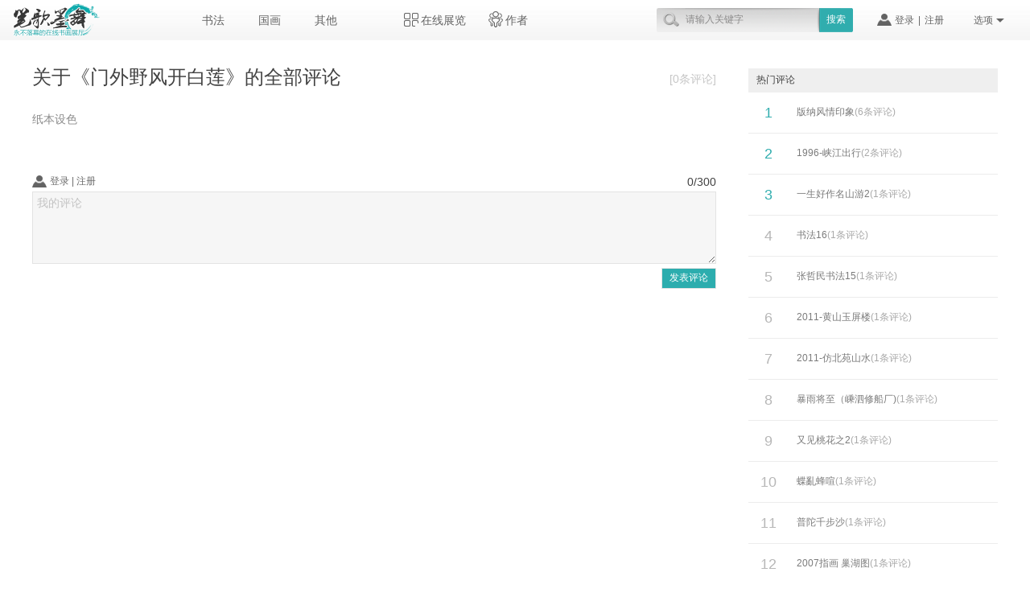

--- FILE ---
content_type: text/html; charset=utf-8
request_url: https://www.bigemowu.com/CommentPage12428.html
body_size: 7982
content:
<!doctype html>
<html>
<head>
<meta charset="UTF-8">
<title>关于李学明作品《门外野风开白莲》的全部评论 - 笔歌墨舞,永不落幕的在线书画展厅</title>
<meta name="description" content="纸本设色 - 门外野风开白莲笔歌墨舞致力于建立中国最高端的书画平台，优秀的技术团队与热情的客服团队竭诚为您服务，我们期待与您打造最精致，专业的书画展厅。">
<meta name="keywords" content="笔歌墨舞，书画，书法，国画，展厅，在线展厅，书画平台，艺术，书画名家，书法名家，国画名家，书画廊，篆书，隶书，草书，楷书，行书，人物画，山水画，花卉，果蔬，飞禽，走兽，鱼虫，界画，油画，篆刻，印章，素描，速写。">

<link rel="stylesheet" type="text/css" href="/Css/CSS.css"/>
<script type="text/javascript" src="/Script/jquery-1.10.2.min.js"></script>
<script type="text/javascript" src="/Script/js.global.js"></script><link rel="stylesheet" type="text/css" href="/CommentPage.css">
</head>

<body>
<link rel="stylesheet" type="text/css" href="/Include/Top_5_26/top.css">
<Div class="Top_Action">
	<ul class="u_logo"><a href="/"><img src="/Images/index_5_26/logo_240_100.png" height="50"/></a></ul>
	<ul class="u_class">
		<div class="d_cl" data-id="sf">
			<li class="l_m"><a href="/WorksIndex/?CN=1" class="m_a" data-id="sf">书法</a></li>
			<div class="m_d" id="sf_div" style="display:none;"><a>加载中...</a></div>
		</div>
		<div class="d_cl" data-id="gh">
			<li class="l_m"><a href="/WorksIndex/?CN=2" class="m_a" data-id="gh">国画</a></li>
			<div class="m_d" id="gh_div" style="display:none;"><a>加载中...</a></div>
		</div>
		<div class="d_cl" data-id="qt">
			<li class="l_m"><a href="/WorksIndex/?CN=33" class="m_a" data-id="qt">其他</a></li>
			<div class="m_d" id="qt_div" style="display:none;"><a>加载中...</a></div>
		</div>
	</ul>
	<ul class="u_mor">
		<div class="zx_d" data-id="zxzl">
			<li class="l_m"><span class="s1"><img src="/Images/index_5_26/zxzl.png" height="17"/></span><a data-id="zxzl" href="/Onlineexhibition">在线展览</a></li>
			<div class="zxzl_div" id="zxzl_div" style=" display:none;"><a>加载中...</a></div>
		</div>
		<div class="zx_d" data-id="zz">
			<li class="l_m"><span class="s2"><img src="/Images/index_5_26/zj.png" height="20"/></span><a data-id="zz">作者</a></li>
			<div class="zj_div" id="zz_div" style=" display:none;">
				<div class="zj_fl"><a href="/VipWriter/" class="hover">会员作者</a><a href="/Archives/" >档案馆</a></div>
				<div class="zj_mz"><a>加载中...</a></div>
				<div class="zj_mz"><a>加载中...</a></div>
			</div>
		</div>
	</ul>
	<ul class="u_help">
		<li class="l_b l1" data-id="hlp"><a data-id="hlp">选项</a><span><img src="/Images/index_5_26/sj_h.png" width="10" height="5"/></span></li>
		<ul class="u_b" id="hlp_box" style="display:none;">
			<li><span><img src="/Images/index_5_26/wh.png" width="16"/></span><a href="javaScript:AddFavorite(window.location.href,document.title)">加入收藏</a></li>
			<li><span><img src="/Images/index_5_26/wh.png" width="16"/></span><a onclick="SetHome(this,window.location)">设为首页</a></li>
			<li><span><img src="/Images/index_5_26/wh.png" width="16"/></span><a href="/about/feedback.php">建议与反馈</a></li>
			<li><span><img src="/Images/index_5_26/wh.png" width="16"/></span><a href="/about/help/">帮助</a></li>
		</ul>
	</ul>
	<ul class="login_box">
		<ul class="us_on" data-id="us" style="display:none;"><span><img src="/Images/bj_100_100_hb.png" width="34" height="34"/></span><a data-id="us" title=""></a></ul>
		<ul class="log_in" style="display:none;">
			<ul><span><img src="/Images/index_5_26/dl.png" width="18"/></span><a href="javaScript:OpenMember()">登录</a></ul>
			<ul style="padding:0px 5px; ">|</ul>
			<ul><a href="javaScript:ZhuCe()">注册</a></ul>
		</ul>
		<div id="us_info_box" class="us_info_box" style="display:none;"> 
			<!--js刷LogReadData.LogReadData--> 
		</div>
	</ul>
	<DIV class="Search_action">
		<div class="Search_action_sousuo" id="Search_action">
			<div class="box">
				<ul class="ico"><img src="/Images/index_5_26/fdj.png" width="20"/></ul>
				<ul class="u_b"><input id="Search_input" type="text" value="请输入关键字"></ul>
				<a class="au" id="Search_onclike">搜索</a></div>
		</div>
		<DIV class="Search_action_box" id="Search_box" style="display:none;">
			<DIV class="Box">
				<Div class="box_bg">
					<div class="History_box">
						<ul class="title"><strong>搜索历史</strong><a class="qk">[清空]</a></ul>
						<ul class="txt"></ul>
					</div>
					<div class="Result_box">
						<ul class="Author_result">
							<li class="tit"  onClick="alert(Search_action_ObjArray['info'])">作者</li>
							<li class="l2"><a href="#@" target="_blank">加载中...</a></li>
						</ul>
						<ul class="Works_result">
							<li class="tit">作品与展览</li>
							<li class="l2"><a href="#1" target="_blank">加载中...<span>[]</span></a></li>
						</ul>
					</div>
				</Div>
			</DIV>
		</DIV>
	</DIV>
</Div>
<script src="/Include/Top_5_26/top.js"></script> 
<script src="/Script/jquery.cookie.js"></script> 
<script src="/Script/json2.js"></script> 
<script src="/Include/Top_5_26/top_seach_mod.js"></script>
<link rel="stylesheet" type="text/css" href="/widget/Member/Member.css"/>
<DIV id="Member">
	<div class="KuangT">
		<div class="TitleT"><img src="/widget/Images/40X.jpg" class="close"/></div>
		<div class="HeadT">
			<div class="bot botOn">登录</div><div class="bot">注册</div>
		</div>
		<div class="Box">
			<div class="dl" onkeydown='if(event.keyCode == 13){LoginOn();}'>
				<div style=" padding-bottom:15px;">
					<ul>
						<li class="li1">用户名：</li>
						<li><input class="srk" name="username" type="text"></li>
					</ul>
				</div>
				<div style=" padding-bottom:15px;">
					<ul>
						<li class="li1">密码：</li>
						<li><input class="srk" name="password" type="password"></li>
					</ul>
				</div>
				<div style=" padding-bottom:20px;">
					<ul>
						<li style="width:110px; height:20px;"></li>
						<li style="width:400px; height:20px;">
							<span style="float:left; cursor:pointer;"><input name="jzwo" type="checkbox" checked></span>
							<span style="float:left; line-height:20px; color:#555555; cursor:pointer;" onClick="jzwo()">记住我</span>
							<a style="float:right; color:#30adae;" target="_blank" href='/passport/resetPwd.php'>忘记密码？</a>
						</li>
					</ul>
				</div>
				<div>
					<ul>
						<li style="width:110px; height:45px;"></li>
						<li class="bottonDL" onClick="LoginOn()">登&nbsp;&nbsp;&nbsp;&nbsp;录</li>
					</ul>
				</div>
			</div>
			<div class="zc"  onkeydown="if(event.keyCode == 13){passport();}">
				<div>
					<ul>
						<li class="li1">用户名：</li><li><input class="srk" name="username" type="text"></li><li class="li3">4-16个字符，一个汉字为两个字符 </li>
					</ul>
				</div>
				<div>
					<ul>
						<li class="li1">创建密码：</li><li><input class="srk" name="password" type="password" onpaste="return false"></li><li class="li2">6-32字符，可使用字母、数字及符号的<br>任意组合</li>
					</ul>
				</div>
				<div>
					<ul>
						<li class="li1">确认密码：</li><li><input class="srk" name="password" type="password" onpaste="return false"></li><li class="li3">请再次输入密码</li>
					</ul>
				</div>
				<div>
					<ul>
						<li class="li1">邮箱：</li><li><input class="srk" name="mail" type="text"></li><li class="li3">用于找回密码</li>
					</ul>
				</div>
				<div>
					<ul>
						<li class="li1">所在城市：</li><li style=" line-height:30px;"><select id='BDSheng'  onchange="BDShengFenShuJuDiaoYong(document.getElementById('BDSheng').options[document.getElementById('BDSheng').selectedIndex].value);" style="background-color:#eeeeee; border:1px #d6d6d6 solid; color:#555555; width:auto; height:30px;">
								<option value='-1'selected='selected'>选择省</option>
								<option value='0'>北京</option>
								<option value='1'>上海</option>
								<option value='2'>天津</option>
								<option value='3'>重庆</option>
								<option value='4'>安徽</option>
								<option value='5'>福建</option>
								<option value='6'>甘肃</option>
								<option value='7'>广东</option>
								<option value='8'>广西</option>
								<option value='9'>贵州</option>
								<option value='10'>河北</option>
								<option value='11'>河南</option>
								<option value='12'>黑龙江</option>
								<option value='13'>湖北</option>
								<option value='14'>湖南</option>
								<option value='15'>吉林</option>
								<option value='16'>江苏</option>
								<option value='17'>江西</option>
								<option value='18'>辽宁</option>
								<option value='19'>内蒙古</option>
								<option value='20'>宁夏</option>
								<option value='21'>青海</option>
								<option value='22'>山东</option>
								<option value='23'>山西</option>
								<option value='24'>陕西</option>
								<option value='25'>四川</option>
								<option value='26'>西藏</option>
								<option value='27'>新疆</option>
								<option value='28'>云南</option>
								<option value='29'>浙江</option>
								<option value='30'>海南</option>
								<option value='31'>香港</option>
								<option value='32'>台湾</option>
								</select>
                                &nbsp;
                                <select id='BDShi' style="background-color:#eeeeee; border:1px #d6d6d6 solid; color:#555555; height:30px;">
								  <option value='-1'selected='selected'>市</option>
								</select></li>
					</ul>
				</div>
				<div>
					<ul>
						<li class="li1">验证码：</li>
						<li>
						<span style="float:left"><input class="srk" name="yzm" type="text" style=" width:100px;"></span>
						<span style="float:left"><img src="/widget/Member/_SigninYanZhengMa.php" width="100" height="32" onClick="$('#Member .Box .zc div:eq(5) ul li span img').attr('src','/widget/Member/_SigninYanZhengMa.php?id='+parseInt(1000*Math.random()))" /></span>
						</li>
						<li class="li3"><span onClick="$('#Member .Box .zc div:eq(5) ul li span img').attr('src','/widget/Member/_SigninYanZhengMa.php?id='+parseInt(1000*Math.random()))" style="cursor:pointer;">看不清楚!换一张</span></li>
					</ul>
				</div>
				<div>
					<ul>
						<li class="li1"></li>
						<li style="width:400px; height:20px;">
							<span style="float:left; cursor:pointer;"><input name="woty" type="checkbox" checked></span>
							<span style="float:left; line-height:20px; color:#555555; cursor:pointer;" onClick="woty()">我同意</span>
							<a style="float:left; color:#30adae; line-height:20px;" target="_blank" href='/about/terms/'>《笔歌墨舞用户注册协议》</a>
						</li>
					</ul>
				</div>
				<div>
					<ul>
						<li style="width:85px; height:45px;"></li>
						<li class="bottonZC" onClick="passport()" >注&nbsp;&nbsp;&nbsp;&nbsp;册</li>
					</ul>
				</div>
			</div>
			<div class="dlfankui"><span></span>&nbsp;&nbsp;&nbsp;<span style="cursor:pointer; color:#CCC;" onClick="dlfankui(0)">X</span></div>
			<div class="zcfankui"><span></span>&nbsp;&nbsp;&nbsp;<span style="cursor:pointer; color:#CCC;" onClick="zcfankui(0)">X</span></div>
			<div class="logo"><img src="/Images/index_5_26/logo_240_100.png" width="109"/></div>
		</div>
	</div>
</DIV>
<script type="text/javascript" src="/widget/Member/Member.js"></script><script type="text/javascript">
	var Page = new Array();
	Page["images-id"] = 12428;
</script>
<DIV class="Main" align="center">
<DIV class="MainContainer" align="left">

<DIV class="Left">
    <DIV class="MainTitle">
        <Div class="Title">关于《<a href="/Works12428.html">门外野风开白莲</a>》的全部评论</Div>
        <Div class="S">[0条评论]</Div>
    </DIV>
    <DIV class="Introduction">纸本设色</DIV>
    <!-- ==================================================================评论组件[ZhaoZhen.Comment]【开始】 -->
<link rel='stylesheet' type='text/css' href='/Include/Comment/Comment.css'>
<DIV class="CommentModel">

<Div class="MainInputBox">
	<div class="line01">
    	 <div class="loginBox" style="padding-left:0px;">
                <UL class="loginBut">
                    <ul class="img"><img src="/Images/index_5_26/dl.png" width="18" height="15"/></ul>
                    <ul class="txt"><span name="D">登录</span> | <span name="Z">注册</span></ul>
                </UL>
                <UL class="Name"><!-- 填充用户名 --></UL>
         </div>
         <div class="StringNumber" style="padding-right:0px;">0/300</div>
    </div>
    <div class="line02"><textarea id='MainTextarea' onFocus="Page['Focus']=true" onBlur="Page['Focus']=false">我的评论</textarea></div>
    <div class="line03"><ul class="But" Action="mouse">发表评论</ul></div>
</Div>

<Div class="ButTitle">
	<div class="Buttons" name="default">全部评论(<span>0</span>)</div>
    <div class="line"></div>
    <div class="Buttons" name="my" style="background-color:#efefef; border-top:4px solid #e2e2e2; color:#747474; display:none;">我的评论(<span>0</span>)</div>
    <div class="line" style="display:none;"></div>
    <div class="Background"></div>
</Div>


<Div class="UnitGroup"></Div>
<Div class="UnitGroup" style="display:none;"></Div>


<Div class="I-Comment">
	<div class="Zuo">
    	<ul class="LoadMore">加载更多评论</ul>
    </div>
    <div class="You">
    	<ul class="But">
        	<ul class="ButImg"><img src="/Images/index_5_26/xx.png" width="15" height="15"/></ul>
            <ul class="ButStr">我要评论</ul>
        </ul>
    </div>
</Div>

</DIV>

<script type='text/javascript' src='/Include/Comment/Comment.js'></script>
<!-- ==================================================================评论组件[ZhaoZhen.Comment]【结束】 --></DIV>


<DIV class="Right">
    <Div class="Hot">
    	<div class="Title">热门评论</div>
        <div class="UnitGroup">
                	<UL class="Unit">
            	<ul class="NO">1</ul>
                <ul class="Text">
                <table width="100%" height="100%" border="0" cellspacing="0" cellpadding="0"<tr><td valign="middle"><a href="/CommentPage1.html">版纳风情印象<span>(6条评论)</span></a></td></tr></table>
                </ul>
            </UL>
                	<UL class="Unit">
            	<ul class="NO">2</ul>
                <ul class="Text">
                <table width="100%" height="100%" border="0" cellspacing="0" cellpadding="0"<tr><td valign="middle"><a href="/CommentPage15109.html">1996-峡江出行<span>(2条评论)</span></a></td></tr></table>
                </ul>
            </UL>
                	<UL class="Unit">
            	<ul class="NO">3</ul>
                <ul class="Text">
                <table width="100%" height="100%" border="0" cellspacing="0" cellpadding="0"<tr><td valign="middle"><a href="/CommentPage15564.html">一生好作名山游2<span>(1条评论)</span></a></td></tr></table>
                </ul>
            </UL>
                	<UL class="Unit">
            	<ul class="NO">4</ul>
                <ul class="Text">
                <table width="100%" height="100%" border="0" cellspacing="0" cellpadding="0"<tr><td valign="middle"><a href="/CommentPage16009.html">书法16<span>(1条评论)</span></a></td></tr></table>
                </ul>
            </UL>
                	<UL class="Unit">
            	<ul class="NO">5</ul>
                <ul class="Text">
                <table width="100%" height="100%" border="0" cellspacing="0" cellpadding="0"<tr><td valign="middle"><a href="/CommentPage15975.html">张哲民书法15<span>(1条评论)</span></a></td></tr></table>
                </ul>
            </UL>
                	<UL class="Unit">
            	<ul class="NO">6</ul>
                <ul class="Text">
                <table width="100%" height="100%" border="0" cellspacing="0" cellpadding="0"<tr><td valign="middle"><a href="/CommentPage15264.html">2011-黄山玉屏楼<span>(1条评论)</span></a></td></tr></table>
                </ul>
            </UL>
                	<UL class="Unit">
            	<ul class="NO">7</ul>
                <ul class="Text">
                <table width="100%" height="100%" border="0" cellspacing="0" cellpadding="0"<tr><td valign="middle"><a href="/CommentPage15259.html">2011-仿北苑山水<span>(1条评论)</span></a></td></tr></table>
                </ul>
            </UL>
                	<UL class="Unit">
            	<ul class="NO">8</ul>
                <ul class="Text">
                <table width="100%" height="100%" border="0" cellspacing="0" cellpadding="0"<tr><td valign="middle"><a href="/CommentPage9450.html">暴雨将至（嵊泗修船厂)<span>(1条评论)</span></a></td></tr></table>
                </ul>
            </UL>
                	<UL class="Unit">
            	<ul class="NO">9</ul>
                <ul class="Text">
                <table width="100%" height="100%" border="0" cellspacing="0" cellpadding="0"<tr><td valign="middle"><a href="/CommentPage9785.html">又见桃花之2<span>(1条评论)</span></a></td></tr></table>
                </ul>
            </UL>
                	<UL class="Unit">
            	<ul class="NO">10</ul>
                <ul class="Text">
                <table width="100%" height="100%" border="0" cellspacing="0" cellpadding="0"<tr><td valign="middle"><a href="/CommentPage6396.html">蝶亂蜂喧<span>(1条评论)</span></a></td></tr></table>
                </ul>
            </UL>
                	<UL class="Unit">
            	<ul class="NO">11</ul>
                <ul class="Text">
                <table width="100%" height="100%" border="0" cellspacing="0" cellpadding="0"<tr><td valign="middle"><a href="/CommentPage9509.html">普陀千步沙<span>(1条评论)</span></a></td></tr></table>
                </ul>
            </UL>
                	<UL class="Unit">
            	<ul class="NO">12</ul>
                <ul class="Text">
                <table width="100%" height="100%" border="0" cellspacing="0" cellpadding="0"<tr><td valign="middle"><a href="/CommentPage15280.html">2007指画 巢湖图<span>(1条评论)</span></a></td></tr></table>
                </ul>
            </UL>
                	<UL class="Unit">
            	<ul class="NO">13</ul>
                <ul class="Text">
                <table width="100%" height="100%" border="0" cellspacing="0" cellpadding="0"<tr><td valign="middle"><a href="/CommentPage16008.html">书法15<span>(1条评论)</span></a></td></tr></table>
                </ul>
            </UL>
                	<UL class="Unit">
            	<ul class="NO">14</ul>
                <ul class="Text">
                <table width="100%" height="100%" border="0" cellspacing="0" cellpadding="0"<tr><td valign="middle"><a href="/CommentPage17315.html">资水悠悠入洞庭<span>(1条评论)</span></a></td></tr></table>
                </ul>
            </UL>
                	<UL class="Unit">
            	<ul class="NO">15</ul>
                <ul class="Text">
                <table width="100%" height="100%" border="0" cellspacing="0" cellpadding="0"<tr><td valign="middle"><a href="/CommentPage17594.html">春晨<span>(1条评论)</span></a></td></tr></table>
                </ul>
            </UL>
                	<UL class="Unit">
            	<ul class="NO">16</ul>
                <ul class="Text">
                <table width="100%" height="100%" border="0" cellspacing="0" cellpadding="0"<tr><td valign="middle"><a href="/CommentPage17345.html">溪山拱秀<span>(1条评论)</span></a></td></tr></table>
                </ul>
            </UL>
                	<UL class="Unit">
            	<ul class="NO">17</ul>
                <ul class="Text">
                <table width="100%" height="100%" border="0" cellspacing="0" cellpadding="0"<tr><td valign="middle"><a href="/CommentPage14376.html">休憩<span>(1条评论)</span></a></td></tr></table>
                </ul>
            </UL>
                	<UL class="Unit">
            	<ul class="NO">18</ul>
                <ul class="Text">
                <table width="100%" height="100%" border="0" cellspacing="0" cellpadding="0"<tr><td valign="middle"><a href="/CommentPage17342.html">天问台<span>(1条评论)</span></a></td></tr></table>
                </ul>
            </UL>
                	<UL class="Unit">
            	<ul class="NO">19</ul>
                <ul class="Text">
                <table width="100%" height="100%" border="0" cellspacing="0" cellpadding="0"<tr><td valign="middle"><a href="/CommentPage9728.html">秋艳<span>(1条评论)</span></a></td></tr></table>
                </ul>
            </UL>
                	<UL class="Unit">
            	<ul class="NO">20</ul>
                <ul class="Text">
                <table width="100%" height="100%" border="0" cellspacing="0" cellpadding="0"<tr><td valign="middle"><a href="/CommentPage17570.html">毛泽东 长征诗<span>(1条评论)</span></a></td></tr></table>
                </ul>
            </UL>
                </div>
    </Div>
    
</DIV>


</DIV>
</DIV>
<script type="text/javascript" src="/CommentPage.js"></script>





<link rel="stylesheet" type="text/css" href="/Include/Bottom_5_26/index.css">
<DIV class="MainBottom" align="center">
<Div class="MainBottomLine"></Div>
<Div class="Content">
	<Div class="ContentBox" align="left">
	  <Div class="LogoAndInfo">
          <div class="logo"><a href="/" style="color:#888888;"><img src="/Images/BottomLogo.png" width="204" height="77"/></a></div>
          <div class="Info">
            		<div class="Info01">
                    	<UL class="text01">客服热线:</UL>
                    	<UL class="image"><img src="/Images/DianHua.png" width="20" height="20"/></UL>
                  	</div>
                    <div class="Info02" style="font-size:18px;">0579-83183938</div>
                    <div class="Info02">(周一到周日 9:00 - 22:00)</div>
                    <div class="Info02" style="padding-top:5px;">在线咨询Email:</div>
                    <div class="Info02" style="font-size:18px;"><a href="mailto:cs_jie@bigemowu.com" style="color:#888888;">cs_jie@bigemowu.com</a></div>
                    <div class="Info02" style="padding-top:20px;">浙ICP备12015802号-2  <script src="http://s13.cnzz.com/stat.php?id=5801087&web_id=5801087" language="JavaScript"></script></div>
                    <div class="Info02">悦想网络版权所有 © 笔歌墨舞 2012-2014</div>
          </div>
      </Div>
      <Div class="URL">
      		<div class="UrlGroup">
            	<div class="Title"><a href="/about/help">用户帮助</a></div>
                <div class="UrlText">
                	 <a href="/about/help/first.php">如何办展</a><br/>
                    <a href="/about/help/second.php">如何成为笔歌墨舞用户</a><br/>
                    <a href="/about/help/third.php">如何于其他爱好者交流</a><br/>
                    <a href="/about/help/fourth.php">如何添加好友</a><br/>
                    <a href="/about/feedback.php">意见反馈</a>
                </div>
            </div>
            <div class="UrlGroup">
            	<div class="Title"><a href="javaScript:OpenMember()">个人中心</a></div>
                <div class="UrlText">
                	<a href="javaScript:OpenMember()">浏览记录</a><br/>
                    <a href="javaScript:OpenMember()">我的收藏</a><br/>
                    <a href="javaScript:OpenMember()">上传作品</a><br/>
                    <a href="javaScript:OpenMember()">消息</a><br/>
                    <a href="javaScript:OpenMember()">我的书画廊</a><br/>
                    <a href="javaScript:OpenMember()">管理作品</a><br/>
                    <a href="javaScript:OpenMember()">我的关注</a><br/>
                    <a href="javaScript:OpenMember()">个人设置</a>
                </div>
            </div>
            <div class="UrlGroup">
            	<div class="Title"><a href="/about">关于笔歌墨舞</a></div>
                <div class="UrlText">
                	<a href="/about">关于我们</a><br/>
                    <!--<a href="/about/zhaopin.html" target="_blank" title="工作机会">工作机会</a><br/>-->
                    <a href="/about/disclaimer">免责声明</a><br/>
                    <a href="/about/terms">用户协议</a>
                </div>
            </div>
            <div class="UrlGroup" style="width:150px; border-right-width:0px;">
            	<div class="Title">快捷链接</div>
                <div class="UrlText">
                	<a href="/WorksIndex/?CN=1" target="_blank" title="书法">书法</a><br/>
                    <a href="/WorksIndex/?CN=2" target="_blank" title="国画">国画</a><br/>
                    <a href="/WorksIndex/?CN=33" target="_blank" title="其他">其他</a><br/>
                    <a href="/Onlineexhibition" target="_blank" title="在线展览">在线展览</a><br/>
                    <a href="/VipWriter" target="_blank" title="会员作者">会员作者</a><br/>
                    <a href="/Archives" target="_blank" title="作者档案馆">作者档案馆</a>
                </div>
            </div>
            <div class="PublicUrl">
            	<div class="Title">合作伙伴</div>
                <div class="UrlText"><a>满堂书苑</a></div>
            </div>
      </Div>
    </Div>
</Div>
</DIV>
<script type="text/javascript">
function LogbottomJs(yn){//yes or no 已经登录填yes 没有登录填no
	if(yn=="yes"){
		$(".MainBottom .Content .ContentBox .URL .UrlGroup:eq(1)").html(LogReadData.LogReadBottom);
	}
}
</script></body>
</html>

--- FILE ---
content_type: text/html; charset=utf-8
request_url: https://www.bigemowu.com/widget/Member/Member_Server.php?get=DetectionLog
body_size: 162
content:
"\u672a\u767b\u5f55"

--- FILE ---
content_type: text/html; charset=utf-8
request_url: https://www.bigemowu.com/In_Server.php?get=system_goto_page_path
body_size: 269
content:
"\/commentpage12428.html"

--- FILE ---
content_type: text/html; charset=utf-8
request_url: https://www.bigemowu.com/In_Server.php?get=top_m_d
body_size: 1943
content:
{"sf":"<a href='\/WorksIndex?CN=8'>\u7bc6\u4e66<\/a> <a href='\/WorksIndex?CN=9'>\u96b6\u4e66<\/a> <a href='\/WorksIndex?CN=10'>\u8349\u4e66<\/a> <a href='\/WorksIndex?CN=11'>\u6977\u4e66<\/a> <a href='\/WorksIndex?CN=12'>\u884c\u4e66<\/a> ","gh":"<a href='\/WorksIndex?CN=13'>\u4eba\u7269<\/a> <a href='\/WorksIndex?CN=14'>\u5c71\u6c34<\/a> <a href='\/WorksIndex?CN=15'>\u82b1\u5349<\/a> <a href='\/WorksIndex?CN=16'>\u679c\u852c<\/a> <a href='\/WorksIndex?CN=17'>\u79bd\u9e1f<\/a> <a href='\/WorksIndex?CN=18'>\u8d70\u517d<\/a> <a href='\/WorksIndex?CN=19'>\u9c7c\u866b<\/a> <a href='\/WorksIndex?CN=20'>\u754c\u753b<\/a> ","qt":"<a href='\/WorksIndex?CN=21'>\u6cb9\u753b<\/a> <a href='\/WorksIndex?CN=22'>\u7d20\u63cf<\/a> <a href='\/WorksIndex?CN=23'>\u901f\u5199<\/a> <a href='\/WorksIndex?CN=24'>\u7bc6\u523b<\/a> ","zxzl":"<a href='\/Show632.html' target='_blank'>\u6881\u5e73\u6ce2\u4e4b\u8d70\u517d<span>[\u6881\u5e73\u6ce2]<\/span><\/a><a href='\/Show1418.html' target='_blank'>\u4f5c\u54c12<span>[\u6768\u5174\u624d]<\/span><\/a><a href='\/Show1471.html' target='_blank'>\u786c\u7b14\u4e66\u6cd51<span>[\u6768\u519b]<\/span><\/a><a href='\/Show1497.html' target='_blank'>\u8d75\u6069\u751f\u4e66\u6cd53<span>[\u8d75\u6069\u751f]<\/span><\/a><a href='\/Show1506.html' target='_blank'>\u94b1\u6cd5\u6210\u4e66\u6cd59<span>[\u94b1\u6cd5\u6210]<\/span><\/a><a href='\/Show1491.html' target='_blank'>\u8d75\u6e85\u7403\u4e4b\u5c71\u6c34<span>[\u8d75\u6e85\u7403]<\/span><\/a><a href='\/Show1344.html' target='_blank'>\u674e\u6587\u5fd7\u7684\u4e66\u6cd5<span>[\u674e\u6587\u5fd7]<\/span><\/a><a href='\/Show1421.html' target='_blank'>1992\u518c\u9875<span>[\u82e6\u77f3\u5c71\u4eba]<\/span><\/a><a href='\/Show1361.html' target='_blank'>\u6797\u58a8\u96ea\u5730\u98ce\u666f<span>[\u6797\u58a8]<\/span><\/a><a href='\/Show1472.html' target='_blank'>\u786c\u7b14\u4e66\u6cd52<span>[\u6768\u519b]<\/span><\/a><a href='\/Show1406.html' target='_blank'>\u5218\u53bb\u975e\u4e4b\u7bc6\u4e66<span>[\u5218\u53bb\u975e]<\/span><\/a><a href='\/Show1392.html' target='_blank'>\u6768\u6c38\u9f99\u4e4b\u884c\u4e662<span>[\u6768\u6c38\u9f99]<\/span><\/a><a href='\/Show1387.html' target='_blank'>\u9648\u674e\u65b0\u4e4b\u8d70\u517d3<span>[\u9648\u674e\u65b0]<\/span><\/a><a href='\/Show1377.html' target='_blank'>\u6731\u4e00\u5ae3\u4e4b\u5c71\u6c342<span>[\u6731\u4e00\u5ae3]<\/span><\/a><a href='\/Show1375.html' target='_blank'>\u5f20\u949f\u5eb7\u4e4b\u8d70\u517d<span>[\u5f20\u949f\u5eb7]<\/span><\/a><a href='\/Show1367.html' target='_blank'>\u90d1\u7af9\u4e09\u4e4b\u5c71\u6c34<span>[\u90d1\u7af9\u4e09]<\/span><\/a><a href='\/Show1357.html' target='_blank'>\u5f20\u98ce\u660e\u4e4b\u884c\u4e66<span>[\u5f20\u98ce\u660e]<\/span><\/a><a href='\/Show1354.html' target='_blank'>\u5f20\u54f2\u6c11\u4e4b\u96b6\u4e66<span>[\u5f20\u54f2\u6c11]<\/span><\/a><a href='\/Show1347.html' target='_blank'>\u5f20\u96c4\u534e\u4e4b\u7bc6\u4e66<span>[\u5f20\u96c4\u534e]<\/span><\/a><a href='\/Show1244.html' target='_blank'>\u9c81\u5149\u4e4b\u8d70\u517d<span>[\u9c81\u5149]<\/span><\/a>","zz1":"<a href='\/kongjian\/?abcd=10050' target='_blank'>\u8d75\u6069\u751f<\/a><a href='\/kongjian\/?abcd=10049' target='_blank'>\u94b1\u6cd5\u6210<\/a><a href='\/kongjian\/?abcd=10048' target='_blank'>\u8d75\u6e85\u7403<\/a><a href='\/kongjian\/?abcd=10030' target='_blank'>\u674e\u6587\u5fd7<\/a><a href='\/vip\/kushishanren' target='_blank'>\u82e6\u77f3\u5c71\u4eba<\/a><a href='\/vip\/linmo' target='_blank'>\u6797\u58a8<\/a><a href='\/kongjian\/?abcd=636' target='_blank'>\u6768\u519b<\/a><a href='\/kongjian\/?abcd=635' target='_blank'>\u5218\u53bb\u975e<\/a><a href='\/kongjian\/?abcd=633' target='_blank'>\u6768\u6c38\u9f99<\/a><a href='\/kongjian\/?abcd=632' target='_blank'>\u9648\u674e\u65b0<\/a><a href='\/kongjian\/?abcd=631' target='_blank'>\u6731\u4e00\u5ae3<\/a><a href='\/kongjian\/?abcd=630' target='_blank'>\u5f20\u949f\u5eb7<\/a><a href='\/kongjian\/?abcd=629' target='_blank'>\u90d1\u7af9\u4e09<\/a><a href='\/kongjian\/?abcd=628' target='_blank'>\u5f20\u98ce\u660e<\/a><a href='\/kongjian\/?abcd=627' target='_blank'>\u5f20\u54f2\u6c11<\/a><a href='\/kongjian\/?abcd=626' target='_blank'>\u5f20\u96c4\u534e<\/a><a href='\/kongjian\/?abcd=563' target='_blank'>\u9c81\u5149<\/a><a href='\/kongjian\/?abcd=560' target='_blank'>\u91d1\u5fc3\u660e<\/a><a href='\/kongjian\/?abcd=345' target='_blank'>\u7ae0\u8000<\/a><a href='\/kongjian\/?abcd=340' target='_blank'>\u5f20\u534e\u80dc<\/a><a href='\/kongjian\/?abcd=338' target='_blank'>\u6881\u5e73\u6ce2<\/a><a href='\/kongjian\/?abcd=337' target='_blank'>\u5415\u6d2a\u4ec1<\/a><a href='\/kongjian\/?abcd=335' target='_blank'>\u5434\u56fd\u4ead<\/a><a href='\/kongjian\/?abcd=309' target='_blank'>\u5f90\u6d01<\/a><a href='\/kongjian\/?abcd=79' target='_blank'>\u674e\u7ae0\u5eb8<\/a><a href='\/kongjian\/?abcd=75' target='_blank'>\u9648\u5fc5\u6b66<\/a><a href='\/kongjian\/?abcd=70' target='_blank'>\u949f\u7ae0\u6cd5<\/a><a href='\/kongjian\/?abcd=67' target='_blank'>\u738b\u7ea2\u660e<\/a><a href='\/kongjian\/?abcd=66' target='_blank'>\u5b59\u97ec\u6210<\/a><a href='\/kongjian\/?abcd=64' target='_blank'>\u4f55\u658c<\/a><a href='\/kongjian\/?abcd=7' target='_blank'>\u59da\u8d3b\u5e86<\/a><a href='\/kongjian\/?abcd=5' target='_blank'>\u65bd\u660e\u5fb7<\/a><a href='\/kongjian\/?abcd=1' target='_blank'>\u9ec4\u7fa1<\/a>","zz2":"<a href='\/Archives\/WriterArchives156.html' target='_blank'>\u5c1a\u6d9b<\/a><a href='\/Archives\/WriterArchives484.html' target='_blank'>\u80e1\u4f69\u8861<\/a><a href='\/Archives\/WriterArchives228.html' target='_blank'>\u738b\u5b66\u9f84<\/a><a href='\/Archives\/WriterArchives78.html' target='_blank'>\u516b\u5927\u5c71\u4eba<\/a><a href='\/Archives\/WriterArchives164.html' target='_blank'>\u738b\u7389\u5c71<\/a><a href='\/Archives\/WriterArchives270.html' target='_blank'>\u5f20\u8015\u6e90<\/a><a href='\/Archives\/WriterArchives151.html' target='_blank'>\u9646\u6062<\/a><a href='\/Archives\/WriterArchives417.html' target='_blank'>\u859b\u9083<\/a><a href='\/Archives\/WriterArchives364.html' target='_blank'>\u5211\u5c11\u81e3<\/a><a href='\/Archives\/WriterArchives578.html' target='_blank'>\u5389\u7f8e\u5149<\/a><a href='\/Archives\/WriterArchives368.html' target='_blank'>\u9646\u7ef4\u948a<\/a><a href='\/Archives\/WriterArchives400.html' target='_blank'>\u7530\u5fe0\u5229<\/a><a href='\/Archives\/WriterArchives593.html' target='_blank'>\u738b\u68a6\u77f3<\/a><a href='\/Archives\/WriterArchives481.html' target='_blank'>\u90ed\u82f1\u534e<\/a><a href='\/Archives\/WriterArchives27.html' target='_blank'>\u51b7\u65ed<\/a><a href='\/Archives\/WriterArchives543.html' target='_blank'>\u5f20\u5176\u65e0<\/a><a href='\/Archives\/WriterArchives283.html' target='_blank'>\u67ef\u4e91\u701a<\/a><a href='\/Archives\/WriterArchives57.html' target='_blank'>\u5f90\u60b2\u9e3f<\/a><a href='\/Archives\/WriterArchives419.html' target='_blank'>\u674e\u5e7f\u5e73<\/a><a href='\/Archives\/WriterArchives622.html' target='_blank'>\u6731\u957f\u8679<\/a><a href='\/Archives\/WriterArchives200.html' target='_blank'>\u5f90\u5c0f\u9690<\/a><a href='\/Archives\/WriterArchives226.html' target='_blank'>\u738b\u4e39<\/a><a href='\/Archives\/WriterArchives204.html' target='_blank'>\u4efb\u718a<\/a><a href='\/Archives\/WriterArchives272.html' target='_blank'>\u9648\u4e2d\u6d59<\/a><a href='\/Archives\/WriterArchives500.html' target='_blank'>\u94b1\u5fe0\u5e73<\/a><a href='\/Archives\/WriterArchives100.html' target='_blank'>\u4e8c\u6708\u6cb3<\/a><a href='\/Archives\/WriterArchives303.html' target='_blank'>\u674e\u8fd0\u7199<\/a><a href='\/Archives\/WriterArchives278.html' target='_blank'>\u5468\u7965\u6797<\/a><a href='\/Archives\/WriterArchives482.html' target='_blank'>\u4f55\u56fd\u95e8<\/a><a href='\/Archives\/WriterArchives423.html' target='_blank'>\u5170\u5e72\u6b66<\/a>"}

--- FILE ---
content_type: text/html; charset=utf-8
request_url: https://www.bigemowu.com/Include/Comment/Comment_Server.php?get=SelectData&id=12428
body_size: 159
content:
<root><count>0</count></root>

--- FILE ---
content_type: text/css
request_url: https://www.bigemowu.com/Css/CSS.css
body_size: 327
content:
body{margin:0;}img{border:0;}a:link{text-decoration:none;}a:visited{text-decoration:none;}a:hover{text-decoration:none;}a:active{text-decoration:none;}body,td,th,div,ul,li{font-family:Microsoft Yahei,Constantia,SimHei,Arial,Helvetica,sans-serif;font-size:12px;}ul{margin:0;padding:0;float:left;}li{list-style-type:none;margin:0;padding:0;}


--- FILE ---
content_type: text/css
request_url: https://www.bigemowu.com/CommentPage.css
body_size: 804
content:
.Main{ width:100%; height:auto; overflow:hidden; padding-bottom:50px; }
.MainContainer{ width:1200px; height:auto; overflow:hidden; padding-top:30px; padding-bottom:30px; }
.Main .Left{ width:850px; height:auto; overflow:hidden; float:left;}
.Main .Right{ width:310px; height:auto; overflow:hidden; float:right; padding-top:5px;}
.Main .MainTitle{ width:850px; height:60px; overflow:hidden; float:left; }
.Main .MainTitle .Title{ width:650px; height:60px; float:left; font-size:24px; color:#434343; padding-right:50px;  }
.Main .MainTitle .Title a:link {color:#434343;}/* 未被访问的链接*/
.Main .MainTitle .Title a:visited {color:#434343;}/* 已被访问过的链接 */
.Main .MainTitle .Title a:hover {color:#30adae;} /* 鼠标悬浮在上的链接*/
.Main .MainTitle .Title a:active {color:#434343;} /* 鼠标点中激活链接*/
.Main .MainTitle .S{ width:150px; height:50px; float:left; font-size:14px; color:#c6c6c6; padding-top:10px; text-align:right; }
.Main .Left .Introduction{ width:850px; height:auto; overflow:hidden; float:left; color:#8c8c8c; font-size:14px; padding-bottom:60px; }

.Hot{ width:310px; height:auto; overflow:hidden; float:left; }
.Hot .Title{ width:300px; height:24px; float:left; background-color:#efefef; color:#424242; padding-left:10px; padding-top:6px; cursor:default; }
.Hot .UnitGroup{ width:310px; height:auto; overflow:hidden; float:left; }
.Hot .UnitGroup .Unit{ width:310px; height:50px; float:left; border-bottom:1px solid #ececec; }
.Hot .UnitGroup .Unit .NO{ width:50px; height:50px; float:left; color:#b7b7b7; font-size:18px; line-height:50px; text-align:center; }
.Hot .UnitGroup .Unit .Text{ width:230px; height:50px; float:left; color:#7b7b7b; text-align:left; padding-left:10px; padding-right:20px; }
.Hot .UnitGroup .Unit .Text span{ color:#a9a9a9; }
.Hot .UnitGroup .Unit .Text a:link {color:#7b7b7b;}/* 未被访问的链接*/
.Hot .UnitGroup .Unit .Text a:visited {color:#7b7b7b;}/* 已被访问过的链接 */
.Hot .UnitGroup .Unit .Text a:hover {color:#000000;} /* 鼠标悬浮在上的链接*/
.Hot .UnitGroup .Unit .Text a:active {color:#7b7b7b;} /* 鼠标点中激活链接*/

--- FILE ---
content_type: text/css
request_url: https://www.bigemowu.com/Include/Top_5_26/top.css
body_size: 2326
content:
@charset "utf-8";
/* CSS Document */
.Top_Action{width:100%; height:50px; background-image:url(/Images/index_5_26/top_1_50.jpg); min-width:1200px;}
.Top_Action .u_logo{height:50px; overflow:hidden; padding-left:10px; float:left;}
/*///////////////////////////////////////////////////////////////////////*/
.Top_Action .u_class{width:auto; height:50px; float:left; line-height:50px; font-size:14px; color:#636363; text-align:center; padding-left:100px;}
.Top_Action .u_class .d_cl{ width:70px; height:50px; float:left; position:relative;}
.Top_Action .u_class .d_cl .l_m{width:70px; height:50px; float:left; line-height:50px;}
.Top_Action .u_class .d_cl .l_m .m_a{cursor:pointer; font-size:14px;color:#636363;}

.Top_Action .u_class .d_cl .l_tit{position: absolute; width:68px; height:48px; border:#E0E0E0 1px solid; background-color:#FFFFFF; border-bottom:#FFFFFF 1px solid; left:0px; top:2px; z-index:6; text-align:center; line-height:44px;}
.Top_Action .u_class .d_cl .l_tit .m_a{cursor:pointer; font-size:14px;color:#636363;}
.Top_Action .u_class .d_cl .m_d{width:180px; height:auto; padding:10px 0px 0px 8px; background-color: #ffffff; overflow:hidden; border:#E0E0E0 1px solid; position:absolute; left:0px; top:50px; z-index:5;}
.Top_Action .u_class .d_cl .m_d a{width:50px; height:28px; float:left; overflow:hidden; line-height:28px; margin-right:10px; margin-bottom:10px; color:#636363; font-size:12px;}
.Top_Action .u_class .d_cl .m_d a:hover{background-color:#F4F4F4;}
/*///////////////////////////////////////////////////////////////////////*/
.Top_Action .u_mor{width:auto; height:50px; float:left; font-size:14px; color:#636363; padding-left:50px;}
.Top_Action .u_mor .zx_d{width:105px; height:50px; float:left; position:relative;}
.Top_Action .u_mor .zx_d .l_m{width:auto; height:50px; line-height:50px; float:left; padding:0px 12px;}
.Top_Action .u_mor .zx_d .l_m a{ cursor:pointer; font-size:14px; color:#636363;}
.Top_Action .u_mor .zx_d .l_m .s1{ width:18px; padding-top:4px; padding-right:3px; float:left;}
.Top_Action .u_mor .zx_d .l_m .s2{width:18px; padding-top:5px; padding-right:3px; float:left;}

.Top_Action .u_mor .zx_d .l_tit{position:absolute; z-index:6; border:#E0E0E0 1px solid; border-bottom:#ffffff 1px solid; background-color:#ffffff; padding:0px 11px; width:auto; height:48px; line-height:44px; left:0px; top:2px;}
.Top_Action .u_mor .zx_d .l_tit .s1{ width:18px; padding-top:4px; padding-right:3px; float:left;}
.Top_Action .u_mor .zx_d .l_tit .s2{width:18px; padding-top:5px; padding-right:3px; float:left;}
.Top_Action .u_mor .zx_d .l_tit  a{ cursor:pointer; font-size:14px; color:#636363;}
.Top_Action .u_mor .zx_d .zxzl_div{ position:absolute; z-index:5; left:0px; top:50px;  border:#E0E0E0 1px solid; width:500px; height: auto; padding-top:10px; padding-left:10px; background-color:#FFF; max-height:190px; overflow:hidden;}
.Top_Action .u_mor .zx_d .zxzl_div a{width:auto; height:28px; line-height:28px; float:left; margin-bottom:10px; margin-right:10px; padding:0px 10px; color:#636363; font-size:12px;}
.Top_Action .u_mor .zx_d .zxzl_div a span{color:#A5A5A5;}
.Top_Action .u_mor .zx_d .zxzl_div a:hover{background-color:#F4F4F4;}

.Top_Action .u_mor .zx_d .zj_div{position:absolute; z-index:5; left:0px; top:50px;  border:#E0E0E0 1px solid; width:450px; height:auto; background-color:#FFF;}
.Top_Action .u_mor .zx_d .zj_div .zj_fl{ width:70px; height:225px;  float:left; overflow:hidden; padding-top:15px; text-align:center;}
.Top_Action .u_mor .zx_d .zj_div .zj_fl a{width:70px; height:30px; line-height:30px; font-size:12px; float:left; cursor:pointer; color:#010101;}
.Top_Action .u_mor .zx_d .zj_div .zj_fl .hover{ background-color:#f6f6f6;}
.Top_Action .u_mor .zx_d .zj_div .zj_mz{width:370px; height:230px; float:left; padding-top:10px; padding-left:10px; overflow:hidden; background-color:#f6f6f6; display:none;}
.Top_Action .u_mor .zx_d .zj_div .zj_mz a{width:auto; height:28px; line-height:28px; float:left; margin-bottom:10px; margin-right:10px; padding:0px 10px; color:#888888; font-size:12px;}
.Top_Action .u_mor .zx_d .zj_div .zj_mz a:hover{ color:#636363;}
/*///////////////////////////////////////////////////////////////////////*/
.Top_Action .login_box{width:104px; height:50px; float:right; position:relative;}
.Top_Action .login_box .log_in{width:104px; height:50px; position:absolute; top:0px; left:0px; z-index:2; line-height:50px; color:#636363;}
.Top_Action .login_box .log_in ul{width: auto; height:50px; float:left; line-height:50px;}
.Top_Action .login_box .log_in ul span{width:18px; float:left; padding-top:3px; padding-right:4px;}
.Top_Action .login_box .log_in ul a{ cursor:pointer; color:#636363;}
.Top_Action .login_box .log_in ul a:hover{ text-decoration:underline;}
.Top_Action .login_box .us_on{width:104px; height:50px; line-height:50px; color:#3B3B3B;}
.Top_Action .login_box .us_on span{width:34px; height:34px; float:left; padding-bottom:7px; padding-left:7px; padding-right:7px; padding-top:9px;}
.Top_Action .login_box .us_on a{width:56px; float:left; color:#3B3B3B;overflow:hidden;white-space:nowrap;-o-text-overflow:ellipsis;text-overflow:ellipsis;}
.Top_Action .login_box .us_in{width:102px; height:48px; border:#E0E0E0 1px solid; border-bottom:#FFFFFF 1px solid; background-color:#FFFFFF; position:absolute; top:2px; left:0px; z-index:6; line-height:44px; color:#636363;}
.Top_Action .login_box .us_in span{width:34px; height:34px; float:left; padding:6px; padding-right:7px;}
.Top_Action .login_box .us_in a{width:54px; float:left; color:#3B3B3B;overflow:hidden;white-space:nowrap;-o-text-overflow:ellipsis;text-overflow:ellipsis;}
.Top_Action .us_info_box{width:308px; height: auto; overflow:hidden; font-size:12px; padding-top:20px; border:#E0E0E0 1px solid; background-color:#FFFFFF; position:absolute; top:50px; left:-206px; z-index:5;}  
/*///////////////////////////////////////////////////////////////////////*/
.Top_Action .us_info_box .d_s{width:268px; height:auto; color:#BFBFBF; overflow:hidden; float:left; }
.Top_Action .us_info_box .info{  border-bottom: dashed 1px #E4E4E4;padding-bottom:10px; margin:0px 20px; cursor:default;}
.Top_Action .us_info_box .info ul{width:134px; height:20px; line-height:20px; float:left;}
.Top_Action .us_info_box .info ul span{color:#838383;}
.Top_Action .us_info_box .d1{color:#636363; border-bottom: dashed 1px #E4E4E4; padding-bottom:10px; padding-top:10px; margin:0px 20px;}
.Top_Action .us_info_box .d1 ul{ width:auto; float:left; height:20px; line-height:20px; overflow:hidden;}
.Top_Action .us_info_box .d1 ul a{ cursor:pointer;color:#888888;}
.Top_Action .us_info_box .d1 ul a:hover{color:#000000;}
.Top_Action .us_info_box .d1 .jl{ padding-right:40px; padding-bottom:10px;}
.Top_Action .us_info_box .d1 .jl span{width:16px; float:left; padding-right:5px; padding-top:2px;}
.Top_Action .us_info_box .d1 .sc{ padding-right:40px; padding-bottom:10px;}
.Top_Action .us_info_box .d1 .sc span{width:17px; float:left; padding-right:5px; padding-top:3px;}
.Top_Action .us_info_box .d1 .xx{ padding-bottom:10px;}
.Top_Action .us_info_box .d1 .xx span{width:15px; float:left; padding-right:5px; padding-top:3px;}
.Top_Action .us_info_box .d1 .wdsx span{width:19px; float:left; padding-right:5px; padding-top:1px;}
.Top_Action .us_info_box .d2{color:#636363; padding-top:10px; padding-bottom:20px; margin:0px 20px;}
.Top_Action .us_info_box .d2 ul{ width:auto; float:left; height:20px; line-height:20px; }
.Top_Action .us_info_box .d2 ul a{ cursor: pointer;color:#888888;}
.Top_Action .us_info_box .d2 ul a:hover{color:#000000;}
.Top_Action .us_info_box .d2 .shl{padding-right:25px; padding-bottom:10px;}
.Top_Action .us_info_box .d2 .shl span{width:16px; float:left; padding-right:5px; padding-top:2px;}
.Top_Action .us_info_box .d2 .zy{ padding-right:20px; padding-bottom:10px;}
.Top_Action .us_info_box .d2 .zy span{width:16px; float:left; padding-right:5px; padding-top:1px;}
.Top_Action .us_info_box .d2 .glzp{ padding-bottom:10px;}
.Top_Action .us_info_box .d2 .glzp span{ height:12px; float:left; padding-right:5px; padding-top:1px;}
.Top_Action .us_info_box .d2 .gesz{padding-right:38px;}
.Top_Action .us_info_box .d2 .gesz span{width:17px; float:left; padding-right:5px;}
.Top_Action .us_info_box .d2 .sz span{ height:14px; float:left; padding-right:5px; padding-top:2px;}
.Top_Action .us_info_box .d3{width:268px; height:35px; line-height:35px; float:left; padding:0px 20px; background-color:#F9F9F8; color:#636363;}
.Top_Action .us_info_box .d3 .q{float:right; height:35px; width:auto; overflow:hidden;}
.Top_Action .us_info_box .d3 .q span{width:18px; float:left; padding-right:5px; padding-top:5px;}
.Top_Action .us_info_box .d3 .q a{cursor:pointer;color:#888888;}
.Top_Action .us_info_box .d3 .q a:hover{ color:#000000;}
.Top_Action .us_info_box .d3 .grzt{color:#636363; cursor:pointer;}
.Top_Action .us_info_box .d3 .grzt:hover{ color:#000000;}
/*///////////////////////////////////////////////////////////////////////*/

.u_help{width:70px; height:50px; float:right; font-size:12px; color:#636363; padding-right:16px; position:relative;}
.u_help .l_b{width: auto; height:33px;}
.u_help .l1{ padding:17px 15px 0px 16px; overflow:hidden;}
.u_help .l_b span{ width:10px; height:12px; padding-left:4px; padding-top:6px; float:left; font-size:0px;}
.u_help .l_b span img{ float:left;}
.u_help .l_b a{ cursor:pointer; float:left;}
.u_help .l_b a:hover{ text-decoration:underline;}
.u_help .l2{ padding:14px 15px 0px 15px; border:#E0E0E0 1px solid; border-bottom:#ffffff 1px solid; background-color:#ffffff; position:absolute; z-index:2; top:2px; left:0px;}
.u_help .u_b{padding:10px 0px; width:120px; height:auto; overflow:hidden; border:#E0E0E0 1px solid; position:absolute; top:50px; left:-52px; z-index:1; background-color:#FFF;}
.u_help .u_b li{width:100px; height:25px; float:left; line-height:25px; padding-left:20px;}
.u_help .u_b li:hover{ background-color:#F4F4F4;}
.u_help .u_b li span{width:16px; height:16px; float:left; padding:0px; padding-top:5px; padding-right:5px;}
.u_help .u_b li a{ cursor:pointer; color:#888888;}
.u_help .u_b li  a:hover{  color:#636363;}
/*///////////////////////////////////////////////////////////////////////*/
.Search_action{ width:auto; height:50px; float: right; padding-right:30px; position:relative;}

.Search_action_sousuo{width: 244px; height:40px; float:left; padding-top:10px; overflow:hidden;}
.Search_action_sousuo .box{width:100%; height:30px; background:url(/Images/index_5_26/ssbkj.png); overflow:hidden;}
.Search_action_sousuo .box .ico{width:auto; padding-top:5px; padding-left:8px; float:left;}
.Search_action_sousuo .box .u_b{width:168px; height:30px; overflow:hidden; padding-top:3px;}
.Search_action_sousuo .box .u_b input{width:160px; height:20px; border:none; background:none; padding-left:8px; color:#8B8A8A; font-size:12px; outline:none;}
.Search_action_sousuo .box .au{width:33px; height:20px; float:right; padding-left:13px; padding-top:6px; padding-bottom:4px; background: url(/Images/index_5_26/ssan_46_30.png); color:#FFFFFF; font-size:12px; cursor:pointer;}
.Search_action_sousuo .box .au:active{ background:url(/Images/index_5_26/ssan_w_46_30.png);}

.Search_action_box{ width:600px; height:auto; padding-top:10px; overflow:hidden; background:url(/Images/index_5_19/sj_17_9.png) no-repeat; background-position:450px 1px; position:absolute; z-index:5; top:50px; left:-348px;}
.Search_action_box .Box{ width:564px; height: auto; overflow:hidden; padding:14px 10px 14px 10px; border:#2BABAC solid 4px; background-color:#FFFFFF;}
.Search_action_box .Box .box_bg{width:100%; height: auto; overflow:hidden; background:url(/Images/index_5_19/hui_1_1.png) repeat-y; background-position:182px 0px;}
.Search_action_box .Box .box_bg .History_box{width:170px; height:auto; overflow:hidden; float:left;}
.Search_action_box .Box .box_bg .title{ width:100%; height:auto; padding-bottom:20px; line-height:20px; color:#777777;}
.Search_action_box .Box .box_bg .title .qk{float:right; cursor:pointer;}
.Search_action_box .Box .box_bg .title .qk:hover{ text-decoration:underline; color:#181818;}
.Search_action_box .Box .box_bg .txt{width:100%; height:auto; overflow:hidden; color:#777777; line-height:20px; white-space:normal; word-break: break-all; }
.Search_action_box .Box .box_bg .txt a{ margin-right:10px; color:#777777; cursor:pointer;}
.Search_action_box .Box .box_bg .txt a:hover{color:#181818; text-decoration:underline;}

.Search_action_box .Box .box_bg .Result_box{width:370px; height: auto; overflow:hidden; float:right; font-size:14px;}
.Search_action_box .Box .box_bg .Result_box .Author_result{width:100px; height:auto; overflow:hidden; float:left; line-height:20px; color:#6E6E6E;}
.Search_action_box .Box .box_bg .Result_box .Author_result li{ text-overflow:ellipsis; white-space: nowrap; overflow:hidden;}
.Search_action_box .Box .box_bg .Result_box .Author_result .tit{color:#2BABAC; border-bottom:#2BABAC solid 1px; font-weight:bold; margin-bottom:5px;}
.Search_action_box .Box .box_bg .Result_box .Author_result .l2{ line-height:24px;}
.Search_action_box .Box .box_bg .Result_box .Author_result .l2 a{color:#6E6E6E;}
.Search_action_box .Box .box_bg .Result_box .Author_result .l2 a:hover{ text-decoration:underline; color:#181818;}

.Search_action_box .Box .box_bg .Result_box .Works_result{width:260px; height:auto; overflow:hidden; float:right; line-height:20px; color:#6E6E6E;}
.Search_action_box .Box .box_bg .Result_box .Works_result .tit{color:#2BABAC; border-bottom:#2BABAC solid 1px; font-weight:bold; margin-bottom:5px;}
.Search_action_box .Box .box_bg .Result_box .Works_result li{text-overflow:ellipsis; white-space: nowrap; overflow:hidden;}
.Search_action_box .Box .box_bg .Result_box .Works_result .l2{line-height:24px;}
.Search_action_box .Box .box_bg .Result_box .Works_result .l2:hover{ background-color:#E9E9E9;}
.Search_action_box .Box .box_bg .Result_box .Works_result .l2 a{color:#6E6E6E;}
.Search_action_box .Box .box_bg .Result_box .Works_result .l2 a span{color:#181818;}
.Search_action_box .Box .box_bg .Result_box .Works_result .l2 a:hover{ color:#181818; text-decoration:underline;}


--- FILE ---
content_type: text/css
request_url: https://www.bigemowu.com/widget/Member/Member.css
body_size: 842
content:
/* CSS Document */

#Member{position:fixed; width:100%; height:100%; top:0px; left:0px; bottom:0px; background-image:url(/widget/Images/TouM.png); z-index:5; cursor:default; display:none;}
#Member .KuangT{width:600px; height:auto; border:8px #30adae solid; background-color:#FFF; margin-top:100px; margin-bottom:0px; margin-left:auto; margin-right:auto; overflow:hidden;}
#Member .TitleT{ width:600px; height:23px; float:left; overflow:hidden;}
#Member .TitleT .close{ width:20px; height:20px; float:right; margin-right:3px; margin-top:3px; cursor:pointer; opacity:0.8;}
#Member .TitleT .close:hover{opacity:1;}
#Member .HeadT{width:560px; height:38px; border-bottom:1px solid #d6d6d6; float:left; margin-left:20px; margin-right:20px; overflow:hidden;}
#Member .HeadT .bot{width:110px; height:38px; float:left; text-align:center; font-size:18px; font-family:'Microsoft Yahei' ' Constantia' 'SimHei'; line-height:38px; color:#555555; cursor:pointer;}
#Member .HeadT .botOn{color:#FFF; background-color:#30adae;}
#Member .Box{width:560px; height:auto; float:left; margin-left:20px; margin-right:20px;position:relative; }
#Member .Box .zc{width:560px; height:390px; float:left; display:none; padding-top:20px;}
#Member .Box .zc div{width:560px; height:auto; float:left; padding-bottom:13px;}
#Member .Box .zc div ul{width:560px; height:auto; float:left;}
#Member .Box .zc div ul li{float:left;}
#Member .Box .zc div ul li .srk{ width:215px; height:30px; font-size:18px; background-color:#eeeeee; border:1px #d6d6d6 solid; color:#555555; padding-left:10px;}
#Member .Box .zc div ul .li1{width:85px; height:32px; text-align:right; font-family:'Microsoft Yahei' ' Constantia' 'SimHei'; font-size:16px; color:#b5b5b5; line-height:32px;}
#Member .Box .zc div ul .li2{width:auto; height:32px; font-family:'Microsoft Yahei' ' Constantia' 'SimHei'; color:#b5b5b5; padding-left:10px;}
#Member .Box .zc div ul .li3{width:auto; height:32px; font-family:'Microsoft Yahei' ' Constantia' 'SimHei'; color:#b5b5b5; padding-left:10px; line-height:32px;}
#Member .Box .zc div ul .bottonZC{width:282px; height:42px; background-image:url(/widget/Images/di.jpg); text-align:center; font-family:'Microsoft Yahei' ' Constantia' 'SimHei'; font-size:18px; color:#30adae; line-height:42px; cursor:pointer;}
#Member .Box .zc div ul .bottonZC:hover{opacity:0.8;}

#Member .Box .dl{width:560px; height:220px; float:left; display:none; padding-top:20px;}
#Member .Box .dl div{width:560px; height:auto; float:left;}
#Member .Box .dl div ul{width:560px; height:auto; float:left;}
#Member .Box .dl div ul li{float:left;}
#Member .Box .dl div ul li .srk{ width:390px; height:40px; font-size:24px; background-color:#eeeeee; border:1px #d6d6d6 solid; color:#555555; padding-left:10px;}
#Member .Box .dl div ul .li1{width:110px; height:40px; text-align:right; font-family:'Microsoft Yahei' ' Constantia' 'SimHei'; font-size:18px; color:#b5b5b5; line-height:40px;}
#Member .Box .dl div ul .bottonDL{width:282px; height:42px; background-image:url(/widget/Images/di.jpg); text-align:center; font-family:'Microsoft Yahei' ' Constantia' 'SimHei'; font-size:18px; color:#30adae; line-height:42px; cursor:pointer;}
#Member .Box .dl div ul .bottonDL:hover{ opacity:0.8;}

#Member .Box .logo{width:109px; height:41px; position:absolute; right:0px; bottom:15px;}
#Member .Box .dlfankui{width:510px; height:auto; position:absolute; bottom:65px; text-align:center; color:#F00; display:none;}
#Member .Box .zcfankui{width:450px; height:auto; position:absolute; bottom:65px; text-align:center; color:#F00; display:none;}




--- FILE ---
content_type: text/css
request_url: https://www.bigemowu.com/Include/Comment/Comment.css
body_size: 1210
content:
.CommentModel{ width:850px; height:auto; overflow:hidden; float:left; }

.CommentModel .MainInputBox{ width:850px; height:150px; float:left; padding-bottom:40px; }
.CommentModel .MainInputBox .line01{ width:850px; height:20px; float:left; }
.CommentModel .MainInputBox .line02{ width:850px; height:90px; float:left; }
.CommentModel .MainInputBox .line02 textarea{ width:838px; height:78px; float:left; border:1px solid #e3e3e3; background-color:#f6f6f6; color:#c3c3c3; font-size:14px; padding:5px;font-family:Microsoft Yahei,Constantia,SimHei,Arial,Helvetica,sans-serif; }
.CommentModel .MainInputBox .line03{ width:850px; height:30px; float:left; padding-top:5px; }


.CommentModel .ButTitle{ width:850px; height:34px; float:left; }
.CommentModel .ButTitle .Buttons{ width:150px; height:25px; float:left; text-align:center; padding-top:5px; background-color:#F7F7F7; color:#000000; border-top:4px solid #30adae; cursor:pointer;}
.CommentModel .ButTitle .line{ width:2px; height:34px; float:left; background-color:#FFFFFF;}
.CommentModel .ButTitle .Background{ width:692px; height:24px; float:left; color:#30adae; text-align:right; padding-top:6px; padding-right:6px; background-color:#efefef; border-top:4px solid #e2e2e2;}
.CommentModel .ButTitle .Background a:link {color:#30adae;}/* 未被访问的链接*/
.CommentModel .ButTitle .Background a:visited {color:#30adae;}/* 已被访问过的链接 */
.CommentModel .ButTitle .Background a:hover {color:#000000;} /* 鼠标悬浮在上的链接*/
.CommentModel .ButTitle .Background a:active {color:#30adae;} /* 鼠标点中激活链接*/


.CommentModel .UnitGroup{ width:850px; height:auto; overflow:hidden; float:left; }
.CommentModel .UnitGroup .Unit{ width:850px; height:auto; overflow:hidden; padding-top:10px; padding-bottom:10px; float:left; border-bottom:1px solid #ececec; }
.CommentModel .UnitGroup .Unit .Usimg{ width:80px; height:80px; float:left; }

.CommentModel .UnitGroup .Unit .TextString{ width:770px; height:auto; float:right; overflow:hidden; }
.CommentModel .UnitGroup .Unit .TextString .Name{ width:770px; height:18px; float:left; color:#30adae; }
.CommentModel .UnitGroup .Unit .TextString .Name a:link {color:#30adae;}/* 未被访问的链接*/
.CommentModel .UnitGroup .Unit .TextString .Name a:visited {color:#30adae;}/* 已被访问过的链接 */
.CommentModel .UnitGroup .Unit .TextString .Name a:hover {color:#000000;} /* 鼠标悬浮在上的链接*/
.CommentModel .UnitGroup .Unit .TextString .Name a:active {color:#30adae;} /* 鼠标点中激活链接*/
.CommentModel .UnitGroup .Unit .TextString .Text{ width:640px; height:auto; overflow:hidden; float:left; color:#3b3b3b; padding-bottom:10px; padding-right:130px; }

.CommentModel .UnitGroup .Unit .Buts{ width:770px; height:28px; float:right; }
.CommentModel .UnitGroup .Unit .Buts .DateTimer{ width:300px; height:23px; float:left; color:#a1a1a1; padding-top:5px;}
.CommentModel .UnitGroup .Unit .Buts .ButtonBox{ width:470px; height:28px; float:left; color:#30adae; }
.CommentModel .UnitGroup .Unit .Buts .ButtonBox .But01{ width:45px; height:23px; float:right; text-align:center; padding-top:5px; cursor:pointer; }
.CommentModel .UnitGroup .Unit .Buts .ButtonBox .But02{ width:45px; height:23px; float:right; text-align:center; padding-top:5px; cursor:pointer; }
.CommentModel .UnitGroup .Unit .Buts .ButtonBox .SendBox{ width:180px; height:26px; float:right; margin-right:-45px; border:1px solid #ececec; display:none; }
.CommentModel .UnitGroup .Unit .Buts .ButtonBox .SendBox img{ float:left; margin-top:3px; margin-left:12px; cursor:pointer; }

.CommentModel .UnitGroup .Unit .CommentInput{ width:770px; height:170px; float:right; background-color:#f5f5f5; display:none; }
.CommentModel .UnitGroup .Unit .line01{ width:770px; height:20px; padding-top:15px; float:left; }

.CommentModel .loginBox{ width:400px; height:20px; float:left; padding-left:10px; display:none; }
.CommentModel .loginBox .loginBut{ width:400px; height:20px; float:left; display:none;  }
.CommentModel .loginBox .loginBut .img{ width:18px; height:20px; float:left; }
.CommentModel .loginBox .loginBut .txt{ width:66px; height:20px; float:left; color:#696969; line-height:14px; padding-left:4px; }
.CommentModel .loginBox .loginBut .txt span{ cursor:pointer; }
.CommentModel .loginBox .Name{ color:#30adae; display:none; }
.CommentModel .StringNumber{ width:350px; height:20px; float:right; font-size:14px; color:#414141; padding-right:10px; text-align:right; }

.CommentModel .UnitGroup .Unit .line02{ width:750px; height:90px; float:left; padding-left:10px; padding-right:10px; }
.CommentModel .UnitGroup .Unit .line02 textarea{ width:738px; height:78px; float:left; border:1px solid #e3e3e3; background-color:#FFF; color:#c3c3c3; font-size:14px; padding:5px;font-family:Microsoft Yahei,Constantia,SimHei,Arial,Helvetica,sans-serif; }
.CommentModel .UnitGroup .Unit .line03{ width:750px; height:26px; float:left; padding-left:10px; padding-right:10px; padding-top:10px; }
.CommentModel .line03 .But{ width:66px; height:21px; float:right; border:1px solid #e3e3e3; background-color:#2cadae; cursor:pointer; text-align:center; color:#FFF; padding-top:3px; margin-left:5px; }

.CommentModel .I-Comment{ width:850px; height:30px; float:left; background-color:#f5f5f5; }
.CommentModel .I-Comment .Zuo{ width:470px; height:30px; float:left; }
.CommentModel .I-Comment .Zuo .LoadMore{ width:100px; height:26px; float:right; text-align:center; cursor:pointer; font-size:14px; padding-top:4px; color:#999;}
.CommentModel .I-Comment .You{ width:380px; height:30px; float:left;}
.CommentModel .I-Comment .You .But{ width:75px; height:30px; float:right; padding-left:5px; padding-right:5px; cursor:pointer; }
.CommentModel .I-Comment .You .ButImg{ width:15px; height:22px; float:left; padding-top:8px; }
.CommentModel .I-Comment .You .ButStr{ width:55px; height:24px; float:left; padding-top:6px; padding-left:5px; color:#666; }

--- FILE ---
content_type: text/css
request_url: https://www.bigemowu.com/Include/Bottom_5_26/index.css
body_size: 739
content:
.MainBottom{
	width:100%;
	height:auto;
	overflow:hidden;
}
.MainBottom a:link {color:#888888;}     /* 未被访问的链接*/
.MainBottom a:visited {color:#888888;}  /* 已被访问过的链接 */
.MainBottom a:hover {color:#000000;}    /* 鼠标悬浮在上的链接*/
.MainBottom a:active {color:#888888;}   /* 鼠标点中激活链接*/

.MainBottom img{ margin:0px; padding:0px;}
.MainBottomLine{ width:100%; height:10px; background-color:#c3c3c3; }
.MainBottom .Content{ width:100%; height:450px; overflow:hidden; background-image:url(/Images/BottomBJ.jpg);}
.MainBottom .Content .ContentBox{ width:900px; height:350px; }
.MainBottom .Content .ContentBox .LogoAndInfo{ width:260px; height:350px; border-right:1px solid #c3c3c3; float:left;}
.MainBottom .Content .ContentBox .LogoAndInfo .logo{ width:225px; height:96px; padding-left:35px; padding-top:14px; float:left; }
.MainBottom .Content .ContentBox .LogoAndInfo .Info{ width:230px; height:150px; text-align:right; float:left; padding-right:30px; height:auto; overflow:hidden; padding-top:75px; }
.MainBottom .Content .ContentBox .LogoAndInfo .Info .Info01{ width:230px; height:20px; text-align:right; float:right;}
.MainBottom .Content .ContentBox .LogoAndInfo .Info .Info01 .image{ width:20px; height:20px; float:right;}
.MainBottom .Content .ContentBox .LogoAndInfo .Info .Info01 .text01{ width:55px; height:20px; float:right; color:#888888;line-height:20px;}
.MainBottom .Content .ContentBox .LogoAndInfo .Info .Info02{ width:230px; height:20px; text-align:right; float:right; font-size:12px; color:#888888; line-height:20px;}

.MainBottom .Content .ContentBox .URL{ width:639px; height:350px; float:left;}
.MainBottom .Content .ContentBox .URL .UrlGroup{ width:162px; height:240px; float:left; border-right:1px solid #c3c3c3; }
.MainBottom .Content .ContentBox .URL .UrlGroup .Title{ width:142px; height:38px; float:left; font-size:16px; color:#545454; padding-left:20px; line-height:38px;}
.MainBottom .Content .ContentBox .URL .UrlGroup .Title a:link {color:#545454;}/* 未被访问的链接*/
.MainBottom .Content .ContentBox .URL .UrlGroup .Title a:visited {color:#545454;}/* 已被访问过的链接 */
.MainBottom .Content .ContentBox .URL .UrlGroup .Title a:hover {color:#000000;} /* 鼠标悬浮在上的链接*/
.MainBottom .Content .ContentBox .URL .UrlGroup .Title a:active {color:#545454;} /* 鼠标点中激活链接*/
.MainBottom .Content .ContentBox .URL .UrlGroup .UrlText{ width:142px; height:202px; float:left; font-size:12px; color:#888888; padding-left:20px; line-height:20px;}

.MainBottom .Content .ContentBox .URL .PublicUrl{ width:639px; height:108px; float:left; border-top:1px solid #c3c3c3; border-bottom:1px solid #c3c3c3; background-color:#e3e3e3;}
.MainBottom .Content .ContentBox .URL .PublicUrl .Title{ width:619px; height:38px; float:left; font-size:16px; color:#545454; padding-left:20px; line-height:38px;}
.MainBottom .Content .ContentBox .URL .PublicUrl .UrlText{ width:619px; height:70px; float:left; font-size:12px; color:#888888; padding-left:20px; line-height:20px;}

--- FILE ---
content_type: application/x-javascript
request_url: https://www.bigemowu.com/Include/Top_5_26/top.js
body_size: 2307
content:
// JavaScript Document
var top_class = new Array();//用于记录分类主数组
top_class['id'];//用于记录鼠标移入的第一个区块ID
top_class['obj'] = "";//用于记录鼠标当前移入的区块对象
top_class['info'] = "on";//用于记录判断是否允许

$(".Top_Action .u_class .d_cl").mouseover(function(e) {//移入区块时
	var id = $(this).attr("data-id");
	
	if(top_class['id'] != id){//不在同一个区块时
		top_class['id'] = id;//记录
		if(top_class['obj'] != ""){//不等于空的对象时执行
			class_settimeout_div();//执行复原
		}
	}else{//在同一个区块时
		top_class['info'] = "off";//不行允许
		top_class['obj'] = $(this);//赋值对象
	}
	
}).mouseout(function(e) {//移出时
		top_class['info'] = "on";//允许修改
		setTimeout('class_settimeout_div()',100);//延迟执行
});
//
$(".Top_Action .u_class .d_cl li a").mouseover(function(e) {//移入文字时
	
		var id = $(this).attr("data-id");//获取ID
		if(top_class['id'] == id){//对比ID
			top_class['info'] = "off";//不允许修改
			var obj = $(this).parent(".l_m");
			obj.addClass("l_tit").removeClass("l_m");
			$("#"+id+"_div").css("display","");					
		}

});
//		
$(".Top_Action .u_class .d_cl .m_d").mouseover(function(e) {//移入内容框时
		top_class['info'] = "off";//不允许修改
}).mouseout(function(e) {//移出文字框时
		top_class['info'] = "on";//允许修改
		setTimeout('class_settimeout_div()',100);//延迟执行
});
//
function class_settimeout_div(){//复原函数
	
	 if(top_class['info'] == "on"){//允许修改时
		 if(top_class['obj'] != ""){
			top_class['obj'].find("li").removeClass("l_m").removeClass("l_tit").addClass("l_m");
			var id = top_class['obj'].find("li a").attr("data-id");
			$("#"+id+"_div").css("display","none");
		}
	}						
};
///////////////////////////////////////////////////////////////////////////////////////////////////////////////////////////////////////////
var Top_mod = new Array();
Top_mod['id'];
Top_mod['obj'] = "";
Top_mod['info'] = "on";

$(".Top_Action .u_mor .zx_d").mouseover(function(e) {//移入区块时
	var id = $(this).attr("data-id");
	
	if(Top_mod['id'] != id){//不在同一个区块时
		Top_mod['id'] = id;//记录
		if(Top_mod['obj'] != ""){//不等于空的对象时执行
			mod_settimeout_div();//执行复原
		}
	}else{//在同一个区块时
		Top_mod['info'] = "off";//不行允许
		Top_mod['obj'] = $(this);//赋值对象
	}
	
}).mouseout(function(e) {//移出时
		Top_mod['info'] = "on";//允许修改
		setTimeout('mod_settimeout_div()',100);//延迟执行
});
//
$(".Top_Action .u_mor .zx_d li a").mouseover(function(e) {//移入文字时
	
		var id = $(this).attr("data-id");//获取ID
		if(Top_mod['id'] == id){//对比ID
			Top_mod['info'] = "off";//不允许修改
			var obj = $(this).parent(".l_m");
			obj.addClass("l_tit").removeClass("l_m");
			$("#"+id+"_div").css("display","");	
			
		}

});
//
$(".Top_Action .u_mor .zx_d .zxzl_div").mouseover(function(e) {//移入内容框时
		Top_mod['info'] = "off";//不允许修改
}).mouseout(function(e) {//移出文字框时
		Top_mod['info'] = "on";//允许修改
		setTimeout('mod_settimeout_div()',100);//延迟执行
});
//
function mod_settimeout_div(){//复原函数
	
	 if(Top_mod['info'] == "on"){//允许修改时
		if(Top_mod['obj'] != ""){
			Top_mod['obj'].find("li").removeClass("l_m").removeClass("l_tit").addClass("l_m");
			var id = Top_mod['obj'].find("li a").attr("data-id");
			$("#"+id+"_div").css("display","none");					
		}
	}						
};
//////////////////////////////////////////////////////////////////////////////////////////////////////////////////////////////////////////////////////
var top_hlep = new Array();
top_hlep['id'];
top_hlep['obj'] = "";
top_hlep['info'] = "on";

$(".Top_Action .u_help .l_b").mouseover(function(e) {//移入区块时
	var id = $(this).attr("data-id");
	
	if(top_hlep['id'] != id){//不在同一个区块时
		top_hlep['id'] = id;//记录
		if(top_hlep['obj'] != ""){//不等于空的对象时执行
			hlep_settimeout_div();//执行复原
		}
	}else{//在同一个区块时
		top_hlep['info'] = "off";//不行允许
		top_hlep['obj'] = $(this);//赋值对象
	}
	
}).mouseout(function(e) {//移出时
		top_hlep['info'] = "on";//允许修改
		setTimeout('hlep_settimeout_div()',100);//延迟执行
});
//
$(".Top_Action .u_help .l_b a").mouseover(function(e) {//移入文字时
	
		var id = $(this).attr("data-id");//获取ID
		if(top_hlep['id'] == id){//对比ID
			top_hlep['info'] = "off";//不允许修改
			var obj = $(this).parent(".l_b");
			obj.removeClass("l1").addClass("l2");
			$("#"+id+"_box").css("display","");	
			
		}

});
//
$(".Top_Action .u_help .u_b").mouseover(function(e) {//移入内容框时
		top_hlep['info'] = "off";//不允许修改
}).mouseout(function(e) {//移出文字框时
		top_hlep['info'] = "on";//允许修改
		setTimeout('hlep_settimeout_div()',100);//延迟执行
});
//
function hlep_settimeout_div(){//复原函数
	
	 if(top_hlep['info'] == "on"){//允许修改时
		if(top_hlep['obj'] != ""){
			top_hlep['obj'].removeClass("l2").addClass("l1");
			var id = top_hlep['obj'].attr("data-id");
			$("#"+id+"_box").css("display","none");					
		}
	}						
};		
//////////////////////////////////////////////////////////////////////////////////////////////////////////////////////////////////////////////////////
var top_us_login = new Array();
top_us_login['id']="us";
top_us_login['obj'] = "";
top_us_login['info'] = "on";

$(".Top_Action .login_box .us_on").mouseover(function(e) {//移入区块时
	var id = $(this).attr("data-id");
	if(top_us_login['id'] != id){//不在同一个区块时
		top_us_login['id'] = id;//记录
		if(top_us_login['obj'] != ""){//不等于空的对象时执行
			usinfo_settimeout_div();//执行复原
		}
	}else{//在同一个区块时
		top_us_login['info'] = "off";//不行允许
		top_us_login['obj'] = $(this);//赋值对象
	}
	
}).mouseout(function(e) {//移出时
		top_us_login['info'] = "on";//允许修改
		setTimeout('usinfo_settimeout_div()',100);//延迟执行
});
//
$(".Top_Action .login_box .us_on a").mouseover(function(e) {//移入文字时
	
		var id = $(this).attr("data-id");//获取ID
		
		if(top_us_login['id'] == id){//对比ID
			top_us_login['info'] = "off";//不允许修改
			var obj = $(this).parent(".us_on");
			obj.addClass("us_in").removeClass("us_on");
			$("#"+id+"_info_box").css("display","");
		}
});
//
$(".Top_Action .login_box .us_info_box").mouseover(function(e) {//移入内容框时
		top_us_login['info'] = "off";//不允许修改
}).mouseout(function(e) {//移出文字框时
		top_us_login['info'] = "on";//允许修改
		setTimeout('usinfo_settimeout_div()',100);//延迟执行
});
//
function usinfo_settimeout_div(){//复原函数
	
	 if(top_us_login['info'] == "on"){//允许修改时
		if(top_us_login['obj'] != ""){
			top_us_login['obj'].removeClass("us_in").removeClass("us_on").addClass("us_on");
			var id = top_us_login['obj'].attr("data-id");
			$("#"+id+"_info_box").css("display","none");					
		}
	}						
};
function LogTopJs(yn){//yes or no 已经登录填yes 没有登录填no
	if(yn=="yes"){
		$(".Top_Action .login_box .log_in").hide();
		$(".Top_Action .login_box .us_on").show();
		$("#us_info_box").html(LogReadData.LogReadTop);
		$(".Top_Action .login_box .us_on span img").attr("src",LogReadData.userpic60);
		$(".Top_Action .login_box .us_on a").attr("href",LogReadData.UserUrl);
		$(".Top_Action .login_box .us_on a").html(LogReadData.nickname);
		//$(".Top_Action .login_box .us_on a").attr("title",LogReadData.nickname);
	}else if(yn=="no"){
		$(".Top_Action .login_box .log_in").show();
		$(".Top_Action .login_box .us_on").hide();
	}
}
//----------------------------------加入收藏函数(开始)
function AddFavorite(sURL, sTitle){
	try{
		window.external.addFavorite(sURL, sTitle);
	}catch(e){
		try{
			window.sidebar.addPanel(sTitle, sURL, '');
		}catch(e){
			alert('加入收藏失败，请使用Ctrl+D进行添加');
		}
	}
}
//----------------------------------加入收藏函数(结束)
//----------------------------------设为首页(开始)
function SetHome(obj,vrl){
	var ie = window.navigator.userAgent ;//检测IE版本
	if((ie.match('MetaSr')=='MetaSr')||(ie.match('360SE')=='360SE')||(ie.match('Firefox')=='Firefox')||(ie.match('Maxthon')=='Maxthon')||(ie.match('QQBrowser')=='QQBrowser')||(ie.match('Opera')=='Opera')||(ie.match('Safari')=='Safari')||(ie.match('Chrome')=='Chrome')||(ie.match('GreenBrowser')=='GreenBrowser')){
		window.open('http://www.leidav.com/IndexSheZhi.php'); 
	}else{
		try{
			obj.style.behavior='url(#default#homepage)';obj.setHomePage(vrl);
		}catch(e){
				try {
					netscape.security.PrivilegeManager.enablePrivilege('UniversalXPConnect'); 
				}catch(e){ 
					alert("此操作被浏览器拒绝！请手动设置！"); 
				}
				window.open('http://www.leidav.com/IndexSheZhi.php'); 
		}
	}
}
//----------------------------------设为首页(结束)
function tuichu(){//是否退出
	if(confirm("是否退出")){
		window.location.href = "/_quit.php";
		return true;
	}
	return false;
}
function top_m_d(){//刷m_d浮动模块内容
	$.post("/In_Server.php?get=top_m_d",{id:null},function(data){
		$("#sf_div").html(data.sf);
		$("#gh_div").html(data.gh);
		$("#qt_div").html(data.qt);
		$("#zxzl_div").html(data.zxzl);
		
		$("#zz_div .zj_mz:eq(0)").html(data.zz1);
		$("#zz_div .zj_mz:eq(0)").show();
		$("#zz_div .zj_mz:eq(1)").html(data.zz2);
		$("#zz_div .zj_fl a:eq(0)").mouseover(function (){
			$("#zz_div .zj_fl a:eq(1)").removeClass("hover");
			$(this).addClass("hover");
			$("#zz_div .zj_mz:eq(0)").show();
			$("#zz_div .zj_mz:eq(1)").hide();
		})
		$("#zz_div .zj_fl a:eq(1)").mouseover(function (){
			$("#zz_div .zj_fl a:eq(0)").removeClass("hover");
			$(this).addClass("hover");
			$("#zz_div .zj_mz:eq(1)").show();
			$("#zz_div .zj_mz:eq(0)").hide();
		})
	},"json"
	);
}
$(document).ready(function(e) {
    top_m_d();
});

--- FILE ---
content_type: application/x-javascript
request_url: https://www.bigemowu.com/widget/Member/Member.js
body_size: 3558
content:
// JavaScript Document
//==================================================================[登录注册组件 蒋试正的]【开始】
//*************************************************************Public区(开始)
//---------------------------------------属性定义区(开始)
//---------------------------------------属性定义区(结束)
//---------------------------------------事件定义区(开始)
//---------------------------------------事件定义区(结束)
//---------------------------------------构造函数与触发器定义(开始)
//---------------------------------------构造函数与触发器定义(结束)
//---------------------------------------方法定义区(开始)
//OpenMember();//打开登录注册组件
//DengLu();;//打开登录注册组件（原函数保留）
//ZhuCe();;//打开登录注册组件
//---------------------------------------方法定义区(结束)
//*************************************************************Public区(结束)
//*************************************************************Private内部逻辑流程区(开始)
function OpenMember(){
	botXuanZe("登录");
}
function DengLu(){
	botXuanZe("登录");
}
function ZhuCe(){
	botXuanZe("注册");
}
function CloseMember(){
	$("#Member").hide();
}
$("#Member .TitleT .close").click(function () {
	CloseMember();
});
$("#Member .HeadT .bot").click(function () {
	var p = $(this).html();
	botXuanZe(p);
	dlfankui(0);
	zcfankui(0);
});
function botXuanZe(p){
	if(Boolean_g_Registrar()){
		location.reload();//当页面已经登陆  但是因为某异常 还存在打开注册登录框按钮 触发执行页面刷新
	}else{
		$("#Member").show();
		$("#Member").css("z-index",(maxZ()+1));
		if(p=="登录"){
			$("#Member .HeadT .bot:eq(1)").removeClass("botOn");
			$("#Member .HeadT .bot:eq(0)").addClass("botOn");
			$("#Member .Box .zc").hide();
			$("#Member .Box .dl").show();
			$("#Member .Box .dl div ul li .srk:eq(0)").focus();
		}else if(p=="注册"){
			$("#Member .HeadT .bot:eq(0)").removeClass("botOn");
			$("#Member .HeadT .bot:eq(1)").addClass("botOn");
			$("#Member .Box .zc").show();
			$("#Member .Box .dl").hide();
			$("#Member .Box .zc div ul li .srk:eq(0)").focus();
			DuQuShiXml();
			$('#Member .Box .zc div:eq(5) ul li span img').attr('src','/widget/Member/_SigninYanZhengMa.php?id='+parseInt(1000*Math.random()))
		}
		resetMember();
	}
}
$(window).resize(function(){
	resetMember();
});
function  resetMember() {
	var h = $("#Member").height()-$("#Member .KuangT").height();
	if(h<0){
		$("#Member .KuangT").css("margin-top",0);
	}else if(h>200){
		$("#Member .KuangT").css("margin-top",100);
	}else{
		$("#Member .KuangT").css("margin-top",h/2);
	}
}

//登录box内容【开始】
$("#Member .Box .dl div ul li .srk").focus(function () {
	$(this).css("border-color","#30adae");
});
$("#Member .Box .dl div ul li .srk").blur(function () {
	$(this).css("border-color","");
});

function jzwo(){
	if($("#Member .Box .dl div ul li span [type='checkbox']").prop("checked")==true){
		$("#Member .Box .dl div ul li span [type='checkbox']").prop("checked",false);
	}else if($("#Member .Box .dl div ul li span [type='checkbox']").prop("checked")==false){
		$("#Member .Box .dl div ul li span [type='checkbox']").prop("checked",true);
	}
}
function LoginOn(){
		var Name = String($("#Member .Box .dl div ul li [name='username']").val());
		var PWD = String($("#Member .Box .dl div ul li [name='password']").val());
		if ($("#Member .Box .dl div ul li span [type='checkbox']").prop("checked")==true){
			var UsCookie = 'yes';
		}else if($("#Member .Box .dl div ul li span [type='checkbox']").prop("checked")==false){
			var UsCookie = 'no';
		}
		if(Name==''){
			dlfankui('请填写账号');	
		}else if(PWD==''){
			dlfankui('请填写密码');	
		}else if((Name)&&(PWD)){
			//alert(Name+'-'+PWD+'_'+UsCookie);
			$.post("/widget/Member/Member_Server.php?get=LoginOn",{Users:Name,Password:PWD,UsCookie:UsCookie},function(data){
				if(data=="登录成功"){
					window.location.reload();//刷新注册页面
				}else if(data=="已登录"){
					window.location.reload();//刷新注册页面
				}else{
					dlfankui(data);
				}
			},"json"
			);
		}
}
function dlfankui(val){
	if(val==0){
		$("#Member .Box .dlfankui").hide();
		$("#Member .Box .dlfankui span:eq(0)").html("");
	}else{
		$("#Member .Box .dlfankui").show();
		$("#Member .Box .dlfankui span:eq(0)").html(val);
	}
}
//登录box内容【结束】
//注册box内容【开始】
var zc = new Array();
zc["username"]=0;//只记录用户名是否可用 0不可以 1才可用
zc["pwd"]=0;//只记录密码是否可用 0不可以 1创建密码通过
zc["pwd2"]=0;//只记录确认密码是否可用 0不可以 1验证密码通过
zc["mail"]=0;//只记录邮箱是否可用 0不可以 1才可用
$("#Member .Box .zc div:eq(0) ul li .srk").blur(function () {//用户名
	var username = $(this).val();
	zc["username"]=0;
	var msg = 'init';
	var sum = 0; 
	for(var i=0;i<username.length;i++){
		var c = username.charCodeAt(i);
		if ((c >= 0x0001 && c <= 0x007e) || (0xff60<=c && c<=0xff9f)) { 
			sum++;
		}else{
			sum+=2;
		}
		var _unic = 'u'+username.charCodeAt(i).toString(16).toLowerCase();
		var str = username.charAt(i).charCodeAt(0);
		if(str==32){
			msg = '只能用中文、字母、数字、下划线或减号';
		}else if( ((str>=48 && str<=57) || 
				(str>=65 && str<=90) || 
				(str>=97 && str<=122)||
				 str==45 || str==95 || //包含_ -
				(str>19543 && str<41652) || 
				(_unic.length==5 && _unic>'u3040' && _unic<'u309f') || //平假名
				(_unic.length==5 && _unic>'u30a0' && _unic<'u30ff') || //片假名
				(_unic.length==5 && _unic>'u31f0' && _unic<'u31ff') || //片假名拼音扩展
				(_unic.length==5 && _unic>'uac00' && _unic<'ud7ff') || //韩文
				(_unic.length==3 && (_unic=='u2d' || _unic=='u5f')) //特殊字符
			)==false ){
			msg = '只能用中文、字母、数字、下划线或减号';
		}
	}
	if(username=='') {
		msg = 0;
	}else if(sum>16){
		msg = '用户名最多8个汉字或16个字符';
	}else if(sum<4){
		msg = '用户名最少2个汉字或4个字符';
	}else if(isNaN(username)==false && username>0){
		msg = '用户名不能全部使用数字';
	}
	if(msg != 'init'){
		zcfankui(msg);
	}else{
		zcfankui(0);//等待验证
		zc["username"]=1;
	}
});
$("#Member .Box .zc div:eq(1) ul li .srk").blur(function () {//创建密码
	var FeiFaZiFu = /(&|<|\>|'|\")/gi;//检测非法字符  FeiFaZiFu.test(val)
	zc["pwd"]=0
	var pwd = $(this).val();
	if(pwd==""){
		zcfankui(0);
	}else if(getByteLen(pwd)<6){
		zcfankui("密码最少6个字符");
	}else if(getByteLen(pwd)>32){
		zcfankui("密码最多32个字符");
	}else if(FeiFaZiFu.test(pwd)){
		zcfankui("请填写不要使用<font color='blue'>&nbsp;&quot;&nbsp;&amp;&nbsp;&lt;&nbsp;&gt;&nbsp;'&nbsp;</font>这5个字符");
	}else{
		if(FeiFaZiFu.test(pwd)){
			zcfankui("请填写不要使用&nbsp;&quot;&nbsp;&amp;&nbsp;&lt;&nbsp;&gt;&nbsp;'&nbsp;这5个字符");
		}else{
			zcfankui(0);
			zc["pwd"]=1;
			if($("#Member .Box .zc div:eq(2) ul li .srk").val()!="" && pwd==$("#Member .Box .zc div:eq(2) ul li .srk").val()){
				zcfankui(0);
				zc["pwd2"]=1;
			}else if($("#Member .Box .zc div:eq(2) ul li .srk").val()!="" && pwd!=$("#Member .Box .zc div:eq(2) ul li .srk").val()){
				zcfankui("确认密码不一致");
				zc["pwd2"]=0;
			}
		}
	}
});
$("#Member .Box .zc div:eq(2) ul li .srk").blur(function () {//确认密码
	var pwd = $(this).val();
	zc["pwd2"]=0;
	if(pwd==""){
		zcfankui(0);
	}else if($("#Member .Box .zc div:eq(1) ul li .srk").val()==pwd && pwd!="" && zc["pwd"]==1){
		zcfankui(0);
		zc["pwd2"]=1;
	}else if($("#Member .Box .zc div:eq(1) ul li .srk").val()==""){
		zcfankui("请输入密码");
	}else{
		zcfankui("确认密码不一致");
	}
});
$("#Member .Box .zc div:eq(3) ul li .srk").blur(function () {//邮箱
	var mail = $(this).val();
	zc["mail"]=0;
	if(mail==""){//点击进入
		zcfankui(0);
	}else{
		if(mail.search(/^\w+((-\w+)|(\.\w+))*\@[A-Za-z0-9]+((\.|-)[A-Za-z0-9]+)*\.[A-Za-z0-9]+$/) != -1){//检测邮箱格式
			zcfankui(0);//等待验证
			zc["mail"]=1;
        }else{
			zcfankui("邮箱格式不通过");
		}
	}
});
function zcfankui(val){
	if(val==0){
		$("#Member .Box .zcfankui").hide();
		$("#Member .Box .zcfankui span:eq(0)").html("");
	}else{
		$("#Member .Box .zcfankui").show();
		$("#Member .Box .zcfankui span:eq(0)").html(val);
	}
}
function passport(){
	if($("#Member .Box .zc div ul li span [type='checkbox']").prop("checked")==true){
		if(zc["username"]==1 && zc["pwd"]==1 && zc["pwd2"]==1 && zc["mail"]==1){
			var username = $("#Member .Box .zc div:eq(0) ul li .srk").val();
			var password = $("#Member .Box .zc div:eq(1) ul li .srk").val();
			var mailbox = $("#Member .Box .zc div:eq(3) ul li .srk").val();
			var t = document.getElementById("BDSheng"); 
			var BDSheng = String(t.options[t.selectedIndex].text);
			var BDShi = String(window.document.getElementById("BDShi").value);
			var yzm = Number($("#Member .Box .zc div:eq(5) ul li .srk").val());
			if(BDShi==-1 || BDShi=="请选择省"){
				zcfankui("选择省市！");
			}else{
				$.post("/widget/Member/Member_Server.php?get=passport",{
					username:username
					,password:password
					,mailbox:mailbox
					,BDSheng:BDSheng
					,BDShi:BDShi
					,yzm:yzm},function(data){
						if(data=="注册成功"){
							window.location.reload();//刷新注册页面
						}else if(data=="已登录"){
							window.location.reload();//刷新注册页面
						}else{
							zcfankui(data)
						}
					},"json"
				);
			}
		}else{
			zcfankui("请确认填写无误！");
		}
	}else{
		zcfankui("《笔歌墨舞用户注册协议》");
	}
}
$("#Member .Box .zc div ul li .srk").focus(function () {
	$(this).css("border-color","#30adae");
});
$("#Member .Box .zc div ul li .srk").blur(function () {
	$(this).css("border-color","");
});
function zcfankui(val){
	if(val==0){
		$("#Member .Box .zcfankui").hide();
		$("#Member .Box .zcfankui span:eq(0)").html("");
	}else{
		$("#Member .Box .zcfankui").show();
		$("#Member .Box .zcfankui span:eq(0)").html(val);
	}
}
var ChengShiXML="";
function DuQuShiXml(){
	if(ChengShiXML==""){
		$.post("/widget/Member/Member_Server.php?get=DuQuShiXml",{val:null},function(data){
			ChengShiXML= $.parseXML(data);
		},"json"
		);
	}
}
function BDShengFenShuJuDiaoYong(index){			//提取省市的XML，显示市列表BDShi	
	if(index==(-1)){
		var LB = document.getElementById('BDShi');//引用
		for (xh=LB.length; xh>=0; xh--){//循环移除option元素（开始）
			LB.remove(xh);//循环删除
		}
		var CS= document.getElementById('BDShi');//获取文档元素所在的ID
		var op = document.createElement('option');//创建新的option对象
		op.text = String("请选择省");//写进标题
		op.value = String("请选择省");//写进键值
		try{
			CS.add(op,null); //其他IE浏览器
		}catch(ex) {
			CS.add(op); // IE浏览器
		}
	}else{
		var LB = document.getElementById('BDShi');//引用
		for (xh=LB.length; xh>=0; xh--){//循环移除option元素（开始）
			LB.remove(xh);//循环删除
		}
		var xml = ChengShiXML;//本地省市 用途
		var CS= document.getElementById('BDShi');//获取文档元素所在的ID
		var SSL = xml.getElementsByTagName('Shen')[index].getElementsByTagName('ChenName').length;//该省下市的数量					
		for(i=0;i<SSL;i++){
			var op = document.createElement('option');//创建新的option对象
			op.text = String(xml.getElementsByTagName('Shen')[index].getElementsByTagName('ChenPinYin')[i].childNodes[0].nodeValue)+' '+ String(xml.getElementsByTagName('Shen')[index].getElementsByTagName('ChenName')[i].childNodes[0].nodeValue);//写进标题
			op.value = String(xml.getElementsByTagName('Shen')[index].getElementsByTagName('ChenName')[i].childNodes[0].nodeValue);//写进键值
			try{
				CS.add(op,null); //其他IE浏览器
			}catch(ex) {
				CS.add(op); // IE浏览器
			}
		}
	}
}
function woty(){
	if($("#Member .Box .zc div ul li span [type='checkbox']").prop("checked")==true){
		$("#Member .Box .zc div ul li span [type='checkbox']").prop("checked",false);
	}else if($("#Member .Box .zc div ul li span [type='checkbox']").prop("checked")==false){
		$("#Member .Box .zc div ul li span [type='checkbox']").prop("checked",true);
	}
}
//注册box内容【结束】

--- FILE ---
content_type: application/x-javascript
request_url: https://www.bigemowu.com/Script/js.global.js
body_size: 2418
content:
// JavaScript Document 
//网站js全局的一个权限授权中心 
var g = new Array();//主构造数组 
//权限的允许和不允许 使用yes和no赋值记录 
g["Registrar"]="no";//判断当前页面是否登录状态----------------------------------------------------------------------------->
function g_Registrar(str){//执行修改登录状态 
	str = String(str);
	if(str=="yes"||str=="no"){
		g["Registrar"] = String(str);
	}else{
		//使用非法修改模式时。
		alert("非法修改登录状态:one");
	}
}
function Boolean_g_Registrar(){//使用这个函数判断当前页面登录状态 返回布尔值 true false
	if(g["Registrar"]=="yes"){
		return true;
	}else if(g["Registrar"]=="no"){
		return false;
	}
}
//<---------------------------------------------------------------------------------------------------------------------
g["userID"];//记录当前页面是属于谁的。无值为正常页面 不属于任何人。
function Boolean_g_user(){//使用这个函数判断页面归属状态 返回布尔值 true false
	if(g["userID"]==LogReadData.id&&g["userID"]!=0){
		return true;
	}else{
		return false;
	}
}
function Boolean_g_userID(id){//当前页面归属用户ID 使用这个函数判断页面归属状态 返回布尔值 true false
	if(id==LogReadData.id){
		return true;
	}else{
		return false;
	}
}
//var belong;//页面归属 1页面所属用户和当前登录用户是同一个人 0不是用一个人
//<------------------------------------------------------------------------------------------------------------------------
function DetectionLogJs(){
	$.post("/widget/Member/Member_Server.php?get=DetectionLog",{val:null},function(data){
		if(data=="已登录"){
			g_Registrar("yes");
			LogReadJs();//已登录数据读取
		}else if(data=="未登录"){
			g_Registrar("no");
			CookiesLogJs();//尝试cookies登录
		}
	},"json"
	);
}
function CookiesLogJs(){//尝试cookies登录
	$.post("/widget/Member/Member_Server.php?get=CookiesLog",{val:null},function(data){
		if(data>0){//直接打开空间页面时 会有cookies登录 但是没有页面刷新及隐藏登录按钮
			//window.location.reload();//刷新注册页面
			g_Registrar("yes");
			LogReadJs();//登录数据读取
		}else{
			try{LogTopJs(g["Registrar"])}catch(e){/*top条登录注册数据*/}
		}
	},"json"
	);
}
var LogReadData = new Array();
function LogReadJs(){
	$.post("/widget/Member/Member_Server.php?get=LogRead",{val:null},function(data){
		LogReadData = data;/*
		alert(LogReadData.nickname);
		LogReadData.nickname;//昵称
		LogReadData.userpic200、userpic60;//头像
		LogReadData.id;//id
		LogReadData.UserUrl;//展厅页面
		
		LogReadData.LogReadTop
		LogReadData.LogReadBottom*/
		try{LogTopJs(g["Registrar"])}catch(e){/*top条登录注册数据*/}
		try{LogbottomJs(g["Registrar"])}catch(e){/*bottom条登录注册数据*/}
		try{$(".zongxing .geren_biao ul li:eq(4) a").attr("href",LogReadData.UserUrl);}catch(e){/*个人中心我的展览链接*/}
	},"json"
	);
}
//<------------------------------------------------------------通用js函数【开始】-------------------------------------------------------
function getByteLen(val) {//计算字符串数量 中文算两个字符
	var len = 0;
	for (var i = 0; i < val.length; i++) {
		if (val[i].match(/[^\x00-\xff]/ig) != null) //全角
			len += 2;
		else
			len += 1;
	}
	return len;
}
function setTimeoutLiuLanLiang(id){//浏览量的增加(图片ID)
	setTimeout("LiuLanLiang("+id+")",3000);//来自js.global.js
}
function LiuLanLiang(id){
	$.post("/In_Server.php?get=LiuLanLiang",{id:id},function(data){
	},"json");
}//浏览量
function record_BrowsingImg(id){
	$.post("/Us_Server.php?get=record_BrowsingImg",{id:id},function(data){
	},"json");
}//单张图片最终页浏览记录添加
function maxText(obj,num){//容器内存放多少个字符...结尾
	obj.each(function(){
		var maxwidth=num;
		if($(this).text().length>maxwidth){
			$(this).text($(this).text().substring(0,maxwidth));
			$(this).html($(this).html()+'...');
		}
	});
}
function maxZ(){//获得当前浮动层的最高值Z-index
	var AmaxZ = Math.max.apply(null,$.map($('body > *'),function(e,n){
		if($(e).css('position')=='absolute')
			return parseInt($(e).css('z-index'))||1;
		})
	);
	var FmaxZ = Math.max.apply(null,$.map($('body > *'),function(e,n){
		if($(e).css('position')=='fixed')
			return parseInt($(e).css('z-index'))||1;
		})
	);
	if(AmaxZ>FmaxZ){
		var maxZ = AmaxZ;
	}else if(AmaxZ<FmaxZ){
		var maxZ = FmaxZ;
	}
	return maxZ;
}
//<------------------------------------------------------------通用js函数【结束】-------------------------------------------------
$(document).ready (function(){
	DetectionLogJs();
	system_goto_page_path();
})
function system_goto_page_path(){//system-goto page path用户访问浏览记录
	//alert(window.location.pathname)
	var pathname = window.location.pathname;
	pathname = pathname.toLowerCase();//转换成小写字符串 对照
	var PageType="";
	if(pathname=="/"||pathname=="/index.php"||pathname=="/index.html"){
		PageType="首页";
	}else if(pathname.indexOf("/search/")==0){
		PageType="搜索页";
	}else if(pathname.indexOf("/worksindex/")==0){
		PageType="瀑布流页";
	}else if(pathname.indexOf("/onlineexhibition/")==0){
		PageType="展览检索页";
	}else if(pathname.indexOf("/vipwriter/")==0){
		PageType="会员作者检索页";
	}else if(pathname.indexOf("/archives/")==0){
		PageType="档案馆检索页";
	}else if(pathname.indexOf("/selfhome/")==0){
		PageType="个人中心页";
	}
	
	else if(pathname.indexOf("/kongjian/")==0){
		PageType="会员作者主页";
	}else if(pathname.indexOf("/vip/")==0){
		PageType="会员作者主页";
	}else if(pathname.indexOf("/archives/writerarchives")==0){
		PageType="档案馆作者主页";
	}else if(pathname.indexOf("/show")==0){
		PageType="展览页";
	}else if(pathname.indexOf("/works")==0){
		PageType="最终作品页";
	}else if(pathname.indexOf("/commentpage")==0){
		PageType="最终评论页";
	}
	
	else if(pathname.indexOf("/core")==0){
		PageType="我要办展";
	}else if(pathname.indexOf("/about")==0){
		PageType="关于我们";
	}

	else{
		//alert(pathname);
		alert("非法页面引用");
		PageType="非法页面引用";
	}
	pathname = pathname+location.search;
	$.post("/In_Server.php?get=system_goto_page_path",{pathname:pathname,PageType:PageType},function(data){
		//alert(data)
	},"json");
	//页面的类型,使用中文字符,只能填写以下值:  “会员作者主页”  “档案馆作者主页”  “展览页”  “最终作品页”  “最终评论页”
	//“首页”  “搜索页” “瀑布流页”  “展览检索页”  “会员作者检索页” “档案馆检索页” “个人中心页” 
}

--- FILE ---
content_type: application/x-javascript
request_url: https://www.bigemowu.com/Include/Top_5_26/top_seach_mod.js
body_size: 2922
content:
//====================================================================================================================================================
//====================================================================================================================================================
//======================================================================================图片加载控制组件[chendongdong.Search_action](开始)
//本组件名:[chendongdong.Search_action]
//************************************************************************************Public区(开始)
var Search_action_ObjArray = Array();						//模块主数组对象
//----------------------------------------属性定义区(开始)
Search_action_ObjArray['url'] = "/search/search_Server.php?get=seach";//服务端地址
Search_action_ObjArray['SendMod'] = "POST";//数据传输模式
Search_action_ObjArray['SendData'] = null;//需要发送的数据
Search_action_ObjArray['ReceiveData_type'] = "json";//预先设置接收数据的格式 
Search_action_ObjArray['ReceiveData'] = "";//成功接收后的数据
Search_action_ObjArray['info'] = "on";//用于判断是否允许隐藏
Search_action_ObjArray['cooike-info'] = "on";//用于判断是否允许查询cookie搜索记录
//----------------------------------------属性定义区(结束)
//----------------------------------------事件定义区(开始)
//
//Search_action_event_ajxa_receive();//数据成功接收后，需执行的事件函数
//			
//----------------------------------------事件定义区(结束)
//----------------------------------------构造函数与触发器定义（开始）
//----------------------------------------构造函数与触发器定义（结束）
//----------------------------------------方法定义区(开始)
//
//
//----------------------------------------方法定义区(结束)
//************************************************************************************Public区(结束)
//**************************************************************************************************Private内部逻辑流程区(开始)
function Search_action_SnedData_Logic_fun(){//数据发送

	if(Search_action_ObjArray['SendData']==null||Search_action_ObjArray['SendData']==" "||Search_action_ObjArray['SendData']=="请输入关键字"){
		$("#Search_box").css("display","none");
	}else{
		$.ajax({
			url:Search_action_ObjArray['url'],//接收地址
			type:Search_action_ObjArray['SendMod'],//传输模式
			cache:false,//缓存开关，post默认关闭缓存
			contentType:"application/x-www-form-urlencoded; charset=UTF-8",//编码格式
			data:{val:Search_action_ObjArray['SendData'],num:10},//传输数据
			dataType:Search_action_ObjArray['ReceiveData_type'],//预先设置从服务端返回数据格式
			beforeSend: function(){//信息发送前，执行的该函数，该返回值为false时，可取消数据发送
				//try{EditorialWebTuPianLoad_event_ajxa_Send}catch(e){alert("设置数据发送前，需执行的事件函数[EditorialWebTuPianLoad_event_ajxa_Send]");return false;};//出现错误停止执行
				//EditorialWebTuPianLoad_event_ajxa_Send();
			},
			success: function(data,textStatus){//接收函数，data数据，textStatus返回值
				Search_action_ObjArray['ReceiveData'] = data;//转存数据
				Search_action_event_ajxa_receive();
				//两端html 作者相关列表 和 作品相关列表
			},
			error: function(XHR, textStatus, errorThrown){//错误函数，errorThrown错误信息
				alert(errorThrown);
			}
		});
	}
};
//-------------------------------------------------------------------------------------------------------
function Search_action_event_ajxa_receive(){//数据返回成功后执行
	$(".Search_action_box .Box .box_bg .Result_box .Author_result").find(".l2").remove();
	$(".Search_action_box .Box .box_bg .Result_box .Author_result").append(Search_action_ObjArray['ReceiveData'].Rhtml);
	
	$(".Search_action_box .Box .box_bg .Result_box .Works_result").find(".l2").remove();
	$(".Search_action_box .Box .box_bg .Result_box .Works_result").append(Search_action_ObjArray['ReceiveData'].Zhtml);
	if(Search_action_ObjArray['ReceiveData'].Zhtml||Search_action_ObjArray['ReceiveData'].Rhtml){
		$("#Search_box").css("display","inherit");
	}else{
		$("#Search_box").css("display","none");
	}
};
//-------------------------------------------------------------------------------------------------------
function seach_settime_fun(){//延迟判断隐藏
		if(Search_action_ObjArray['info'] == "on"){//判断是否允许隐藏
				$("#Search_box").css("display","none");//隐藏块
				Search_action_ObjArray['cooike-info'] = "on";//修改允许值
		}
};
//-------------------------------------------------------------------------------------------------------
function toggle_search_qk_fun(info){//修改css样式，有动画效果，{info:hide[隐藏],show[显示]}
		if(info == "hide"){
				$("#Search_box").css("background-position-x","267px").animate({width:'430',left:'-164'},'slow');
				$("#Search_box .Box").animate({width:'380'},'slow');
				$("#Search_box .Box .box_bg").css("background-position-x","-10px");
				$("#Search_box .Box .box_bg .History_box").hide('slow');	
		}else if(info == "show"){
				$("#Search_box").css("background-position-x","450px").animate({width:'600',left:'-348'},'slow');
				$("#Search_box .Box").animate({width:'564'},'slow');
				$("#Search_box .Box .box_bg").css("background-position-x","182px");
				$("#Search_box .Box .box_bg .History_box").show('slow');	
		}
};
//
function toggle_no_slide(info){//修改CSS样式，无动画效果，{info:hide[隐藏],show[显示]}
	if(info == "hide"){
		$("#Search_box").css({"background-position-x":"267px","width":"430px","left":"-164px"});
		$("#Search_box .Box").css("width","380px");
		$("#Search_box .Box .box_bg").css("background-position-x","-10px");
		$("#Search_box .Box .box_bg .History_box").css("display","none");
	}else if(info == "show"){
		$("#Search_box").css({"background-position-x":"450px","width":"600px","left":"-348px"});
		$("#Search_box .Box").css("width","564px");
		$("#Search_box .Box .box_bg").css("background-position-x","182px");
		$("#Search_box .Box .box_bg .History_box").css("display","block");	
		$("#Search_box").css("display","inherit");
	}
};
//-------------------------------------------------------------------------------------------------------
function add_cookie_fun(new_vl){//新搜索添加函数
	if($.cookie('Search_info')){//判断，已经有过搜素cookie保存时执行
			var cookie_vl = $.cookie('Search_info');//获取之前保存的值
			var obj = JSON.parse(cookie_vl);//反序列，转换成对象
			var i =getJsonLength(obj) + 1;//获取长度，加一
			obj[i] = new_vl;//把新的值赋值保存进cookie数组
			var a = JSON.stringify(obj);//序列化数组
			$.cookie('Search_info',a,{ expires: 30, path: '/' });	//保存					
	}else{//第一次搜素
			var a = {0:new_vl};//新建json文本
			var obj = JSON.stringify(a);//序列化数组
			$.cookie('Search_info',obj,{ expires: 30, path: '/' });//保存
			//toggle_search_qk_fun('show');
	}
}
//-------------------------------------------------------------------------------------------------------
function getJsonLength(jsonData){//获取json对象长度
	var jsonLength = 0;
		for(var item in jsonData){
			jsonLength++;
		}
	return jsonLength;
}
//-------------------------------------------------------------------------------------------------------
function search_cookie_fun(){//查询搜素记录
	if(Search_action_ObjArray['cooike-info'] == "on"){//判断是否允许查询
		Search_action_ObjArray['cooike-info'] = "off";
		if($.cookie('Search_info')){//判断cookie
			var cookie_vl = $.cookie('Search_info');//获取之前保存的值
			var obj = JSON.parse(cookie_vl);//反序列，转换成对象
			$("#Search_box .Box .box_bg .txt").html("");
			$.each(obj,function(i,v){//循环遍历输出
					$("#Search_box .Box .box_bg .txt").prepend("<a>"+v+"</a>");
					toggle_no_slide('show');
			});
		}else{
			toggle_no_slide('hide');
		}			
	}
};
//-------------------------------------------------------------------------------------------------------
function del_cookie_fun(){//清除cookie
	$.removeCookie('Search_info',{ path: '/' });
}
//-------------------------------------------------------------------------------------------------------
//=====================================================================
//=====================================================================
//=====================================================================
$("#Search_input").focus(function(e) {//搜索框
	$(document).click(function (event){
		setTimeout('seach_settime_fun()',100);
	})
   	var vl = $(this).val();
	if(vl == "请输入关键字"){
		$(this).val("");
	}
	sschange();
	document.getElementById("Search_input").oninput=function(){sschange();};
}).blur(function(e) {
   	var vl = $(this).val();
	if(vl == ""){
	}
	seach_settime_fun();
}).keyup(function(e) {
	if(e.keyCode==13){//回车
		var vl = $("#Search_input").val();
		if(vl != ""&&vl != "请输入关键字"){
			//===========================
			add_cookie_fun(vl);
			//===========================
			//alert("encodeURI:"+encodeURI(vl));
			//alert("decodeURI:"+decodeURI(vl));
			window.location.href = "/search/?kw="+encodeURI(vl);
		}
	}
}).mouseover(function(e) {//提示框
    Search_action_ObjArray['info'] = "off";
}).mouseout(function(e) {
	Search_action_ObjArray['info'] = "on";
}).click(function(e) {
    Search_action_ObjArray['info'] = "off";
});;


function sschange(){
	var vl = $("#Search_input").val();
	if(vl != ""&&vl != "请输入关键字"){
		Search_action_ObjArray['send-info'] = "on";//允许发送
		//===========================
		Search_action_ObjArray['SendData'] = String(vl);//赋值关键字
		Search_action_SnedData_Logic_fun();
		//===========================
	}else{
		$(".Search_action_box .Box .box_bg .Result_box .Author_result").find(".l2").remove();
		$(".Search_action_box .Box .box_bg .Result_box .Works_result").find(".l2").remove();
		$("#Search_box").css("display","none");
		search_cookie_fun();//查询搜索记录
	}
}
//-------------------------------------------------------------------------------------------------------
$("#Search_box").mouseover(function(e) {//提示框
    Search_action_ObjArray['info'] = "off";
}).mouseout(function(e) {
	Search_action_ObjArray['info'] = "on";
}).click(function(e) {
    Search_action_ObjArray['info'] = "off";
});
//-------------------------------------------------------------------------------------------------------
$("#Search_box .Box .box_bg .txt").on("click","a",function(e){//搜索历史文字点击
	var vl = $(this).html();
	window.location.href = "/search/?kw="+encodeURI(vl);
});
//-------------------------------------------------------------------------------------------------------
$("#Search_onclike").click(function(e) {//搜索按钮
	var vl = $("#Search_input").val();
	if(vl != ""&&vl != "请输入关键字"){
		//===========================
		add_cookie_fun(vl);
		//===========================
		//alert("encodeURI:"+encodeURI(vl));
		//alert("decodeURI:"+decodeURI(vl));
		window.location.href = "/search/?kw="+encodeURI(vl);
	}
});
//-------------------------------------------------------------------------------------------------------
$("#Search_box .Box .box_bg .title .qk").click(function(e) {//清空搜索记录
    $("#Search_box .Box .box_bg .txt").html("");
	del_cookie_fun();//清空搜索记录cookie
	toggle_search_qk_fun('hide');
	Search_action_SnedData_Logic_fun();
});
//-------------------------------------------------------------------------------------------------------
//**************************************************************************************************Private内部逻辑流程区(结束)				
//======================================================================================图片加载控制组件[chendongdong.Search_action](结束)				
//====================================================================================================================================================
///////////////////////////////////////////////////////////////////////////////////////////////////event区

--- FILE ---
content_type: application/x-javascript
request_url: https://www.bigemowu.com/Include/Comment/Comment.js
body_size: 4930
content:
//=============================================================工具定义区(开始)
function Model(){
	var int;
	if(CommentModel["CommentType"] == "default"){
		int = 0;
	}else if(CommentModel["CommentType"] == "my"){
		int = 1;
	}
	return int;
}

//=============================================================工具定义区(结束)

var CommentModel = new Array();//评论组件的主数组
CommentModel["ImagePageID"] = Page["images-id"];//Page["images-id"]外部传进来的图片id
CommentModel["UserLogin"] = false;//用于检测用户是否已经登录
CommentModel["MianXML"];//主全部评论的XML
CommentModel["MyXML"];//全部关于我的评论的XML
CommentModel["My-Name"];//访问用户的名称
CommentModel["CommentType"] = "default";//评论的类型"default"或"my"



function CommentModel_init(){//初始化状态与数据
	$.post("/Include/Comment/Comment_Server.php?get=UserLogin", {}, function(data){//检测用户是否已经登录
		if(data){//如果为登录状态
			CommentModel["UserLogin"] = true;
			var Xml = $.parseXML(data);
			CommentModel["My-Name"] = Xml.getElementsByTagName('UsName')[0].childNodes[0].nodeValue;
			Comment_UserLoginDisplay(true);
			MainFillData(true);//填充主数据(登录模式)

		}else{//如果不是登录状态
			CommentModel["UserLogin"] = false;
			Comment_UserLoginDisplay(false);
			MainFillData(false);//填充主数据(非登录模式)
		}
		Comment_UserLogin_AddEvent();//登录框注册事件
	});

	AddActionEvent();//添加其他动作事件
}


function MainFillData(bool){
		$.post("/Include/Comment/Comment_Server.php?get=SelectData&id="+CommentModel["ImagePageID"], {}, function(data){//查询所有所需的评论数据
			if(data){
				CommentModel["MianXML"] = $.parseXML(data);
				var count0 = Number(CommentModel["MianXML"].getElementsByTagName('count')[0].childNodes[0].nodeValue);//得到总行数
				if(count0>0){
					$("[name='default'] span").text(count0);
					var htmlStr = UnitObj(CommentModel["MianXML"]);//得到生成的html
					$(".CommentModel .UnitGroup:eq(0)").html("");//清空单元容器
					$(".CommentModel .UnitGroup:eq(0)").html(htmlStr);//填充
					UnitEventFill(0);//单元事件填充
					MoreContent();//检测后面是否还有更多内容,如果有则不执行任何工作,如果没有则执行屏蔽“加载更多评论”
					MoreContentAddEvent();//注册加载更多的事件
				}else if(count0==0){
					$(".CommentModel .ButTitle").css("display","none");
					$(".CommentModel .UnitGroup").css("display","none");
					$(".CommentModel .I-Comment").css("display","none");
				}
			}
		});
		
	if(bool){
		$.post("/Include/Comment/Comment_Server.php?get=SelectDataOfMy&id="+CommentModel["ImagePageID"], {}, function(data){//查询所有所需的评论数据(关于我的)
			if(data){
				CommentModel["MyXML"] = $.parseXML(data);
				var count1 = Number(CommentModel["MyXML"].getElementsByTagName('count')[0].childNodes[0].nodeValue);//得到总行数
				if(count1>0){
					$("[name='my'] span").text(count1);
					var htmlStr = UnitObj(CommentModel["MyXML"]);//得到生成的html
					$(".CommentModel .UnitGroup:eq(1)").html("");//清空单元容器
					$(".CommentModel .UnitGroup:eq(1)").html(htmlStr);//填充
					UnitEventFill(1);//单元事件填充
				}
				$(".CommentModel .ButTitle .Buttons:eq(1)").css("display","block");
				$(".CommentModel .ButTitle .line:eq(1)").css("display","block");
				$(".CommentModel .ButTitle .Background").css("width","540px");
			}
		});
	}
}


//主评论输入框相关(开始)
$PinRunTextarea = $(".CommentModel .MainInputBox .line02 textarea");//得到主评论输入框
$PinRunTextarea.mousedown(function(){//按下时清空
	$(this).text("");
});
$PinRunTextarea.keyup(function(){//键盘抬起时
	var Str = $(this).val();
	if(Str.length>300){
		alert("不可以超出评论字数!");
		Str = Str.substring(0, 300);
		$(this).val(Str);
	}
	$(".CommentModel .MainInputBox .line01 .StringNumber").text(String(Str.length)+"/300");
});
$PinRunBut = $(".CommentModel .MainInputBox .line03 .But");//得到主评论输入框下的评论按钮
$PinRunBut.click(function(){
	if(CommentModel["UserLogin"]==true){//检测是否已经登录
		if(($PinRunTextarea.val()=="我的评论")||($PinRunTextarea.val()=="")){
			alert("必须填写内容!");
		}else{
			var allLength = $(".CommentModel .UnitGroup:eq(0) .Unit").length;//检测长度
			var myLength = $(".CommentModel .UnitGroup:eq(1) .Unit").length;//检测长度
			if((allLength>0)&&(myLength>0)){  //如果有评论，还有自己评论的
				var CommentID = $(".CommentModel .UnitGroup:eq(0) .Unit:eq(0)").attr("CommentID");//得到当前最高的评论ID
				var myCommentID = $(".CommentModel .UnitGroup:eq(1) .Unit:eq(0)").attr("CommentID");//得到当前最高的评论ID(关于自己的)
				$.post("/Include/Comment/Comment_Server.php?Comment=yes&StartID="+CommentID+"&MyStartID="+myCommentID+"&id="+CommentModel["ImagePageID"], {Text:$PinRunTextarea.val()}, function(data){
					$PinRunTextarea.val("");
					$(".CommentModel .MainInputBox .line01 .StringNumber").text("0/300");
					var Xml = $.parseXML(data);//得到主XML
					
					var allRowCount = Number(Xml.getElementsByTagName('all')[0].getElementsByTagName('RowCount')[0].childNodes[0].nodeValue);//得到评论后的最新评论条数
					$("[name='default'] span").text(String(Number($("[name='default'] span").text())+allRowCount));
					
					var myRowCount = Number(Xml.getElementsByTagName('my')[0].getElementsByTagName('RowCount')[0].childNodes[0].nodeValue);//得到评论后的最新评论条数
					$("[name='my'] span").text(String(Number($("[name='my'] span").text())+myRowCount));
					
					var html0 = UnitObj(Xml.getElementsByTagName('all')[0])+$(".CommentModel .UnitGroup:eq(0)").html();
					$(".CommentModel .UnitGroup:eq(0)").html("");
					$(".CommentModel .UnitGroup:eq(0)").html(html0);
					UnitEventFill(0);//单元事件填充
					
					var html1 = UnitObj(Xml.getElementsByTagName('my')[0])+$(".CommentModel .UnitGroup:eq(1)").html();
					$(".CommentModel .UnitGroup:eq(1)").html("");
					$(".CommentModel .UnitGroup:eq(1)").html(html1);
					UnitEventFill(1);//单元事件填充
			    });
			}else if((allLength>0)&&(myLength==0)){  //如果有评论，没有自己评论的
					var CommentID = $(".CommentModel .UnitGroup:eq(0) .Unit:eq(0)").attr("CommentID");//得到当前最高的评论ID
					$.post("/Include/Comment/Comment_Server.php?Comment=yes&StartID="+CommentID+"&id="+CommentModel["ImagePageID"], {Text:$PinRunTextarea.val()}, function(data){
						$PinRunTextarea.val("");
						$(".CommentModel .MainInputBox .line01 .StringNumber").text("0/300");
						var Xml = $.parseXML(data);//得到主XML
						
						var allRowCount = Number(Xml.getElementsByTagName('all')[0].getElementsByTagName('RowCount')[0].childNodes[0].nodeValue);//得到评论后的最新评论条数
						$("[name='default'] span").text(String(Number($("[name='default'] span").text())+allRowCount));
						
						var myRowCount = Number(Xml.getElementsByTagName('my')[0].getElementsByTagName('RowCount')[0].childNodes[0].nodeValue);//得到评论后的最新评论条数
						$("[name='my'] span").text(String(Number($("[name='my'] span").text())+myRowCount));
						
						var html0 = UnitObj(Xml.getElementsByTagName('all')[0])+$(".CommentModel .UnitGroup:eq(0)").html();
						$(".CommentModel .UnitGroup:eq(0)").html("");
						$(".CommentModel .UnitGroup:eq(0)").html(html0);
						UnitEventFill(0);//单元事件填充
						
						var html1 = UnitObj(Xml.getElementsByTagName('my')[0])+$(".CommentModel .UnitGroup:eq(1)").html();
						$(".CommentModel .UnitGroup:eq(1)").html("");
						$(".CommentModel .UnitGroup:eq(1)").html(html1);
						UnitEventFill(1);//单元事件填充
				    });
			}else if((allLength==0)&&(myLength==0)){  //如果没有任何评论
					$.post("/Include/Comment/Comment_Server.php?Comment=yes&id="+CommentModel["ImagePageID"], {Text:$PinRunTextarea.val()}, function(data){
						$PinRunTextarea.val("");
						$(".CommentModel .MainInputBox .line01 .StringNumber").text("0/300");
						var Xml = $.parseXML(data);//得到主XML
						
						var allRowCount = Number(Xml.getElementsByTagName('all')[0].getElementsByTagName('RowCount')[0].childNodes[0].nodeValue);//得到评论后的最新评论条数
						$("[name='default'] span").text(String(Number($("[name='default'] span").text())+allRowCount));
						
						var myRowCount = Number(Xml.getElementsByTagName('my')[0].getElementsByTagName('RowCount')[0].childNodes[0].nodeValue);//得到评论后的最新评论条数
						$("[name='my'] span").text(String(Number($("[name='my'] span").text())+myRowCount));
						
						var html0 = UnitObj(Xml.getElementsByTagName('all')[0])+$(".CommentModel .UnitGroup:eq(0)").html();
						$(".CommentModel .UnitGroup:eq(0)").html("");
						$(".CommentModel .UnitGroup:eq(0)").html(html0);
						UnitEventFill(0);//单元事件填充
						
						var html1 = UnitObj(Xml.getElementsByTagName('my')[0])+$(".CommentModel .UnitGroup:eq(1)").html();
						$(".CommentModel .UnitGroup:eq(1)").html("");
						$(".CommentModel .UnitGroup:eq(1)").html(html1);
						UnitEventFill(1);//单元事件填充
				    });
			
					$(".CommentModel .ButTitle").css("display","block");
					$(".CommentModel .UnitGroup:eq(0)").css("display","block");
					$(".CommentModel .I-Comment").css("display","block");
			}
			

		}
	}else if(CommentModel["UserLogin"]==false){
		OpenMember();//这是Top登录的方法【外部方法】
	}
});
//主评论输入框相关(结束)


function Comment_UserLoginDisplay(bool){//设定登录框的显示状态
	if(bool){
		$(".CommentModel .loginBox .Name").text(CommentModel["My-Name"]+":");
		$(".CommentModel .loginBox .loginBut").css("display","none");
		$(".CommentModel .loginBox .Name").css("display","block");
		$(".CommentModel .loginBox").css("display","block");
		
	}else{
		$(".CommentModel .loginBox .loginBut").css("display","block");
		$(".CommentModel .loginBox .Name").css("display","none");
		$(".CommentModel .loginBox").css("display","block");
		
	}
}
function Comment_UserLogin_AddEvent(){//登录框注册事件
	$(".CommentModel .loginBox .txt span").mouseover(function(){
		$(this).css("color", "#000000");
	});
	$(".CommentModel .loginBox .txt span").mouseout(function(){
		$(this).css("color", "#696969");
	});
	$(".CommentModel [name='D']").click(function(){
		OpenMember();//这是Top登录的方法【外部方法】
	});
	$(".CommentModel [name='Z']").click(function(){
		ZhuCe();//这是Top注册的方法【外部方法】
	});
}

function AddActionEvent(){ //添加其他动作
	$("[Action='mouse']").mouseover(function(){
		$(this).css("Filter","alpha(opacity=80)");
		$(this).css("opacity","0.8");
	});
	$("[Action='mouse']").mouseout(function(){
		$(this).css("Filter","alpha(opacity=100)");
		$(this).css("opacity","1.0");
	});
}

function UnitObj(XML){//主单元HTMLDom
	var length = XML.getElementsByTagName('id').length;
	var Text = "";
	var userpicURL;//用户头像
	var CommentHomeUrl;//用户主页链接地址
	var UsName;//评论用户的名称
	var id;//评论的ID
	var txt;//评论的文本
	var TIME;//评论的时间文本
	for(var i=0; i<length; i++){
		userpicURL = XML.getElementsByTagName('userpicURL')[i].childNodes[0].nodeValue;
		CommentHomeUrl = XML.getElementsByTagName('CommentHomeUrl')[i].childNodes[0].nodeValue;
		id = XML.getElementsByTagName('id')[i].childNodes[0].nodeValue;
		UsName = XML.getElementsByTagName('UsName')[i].childNodes[0].nodeValue;
		txt = XML.getElementsByTagName('txt')[i].childNodes[0].nodeValue;
		TIME = XML.getElementsByTagName('TIME')[i].childNodes[0].nodeValue;
		Text = Text+"<div class='Unit' CommentID='"+id+"'>";
		Text = Text+"<div class='Usimg'><a href='"+CommentHomeUrl+"'><img src='"+userpicURL+"' width='60' height='60'/></a></div>";
		Text = Text+"<div class='TextString'>";
		Text = Text+"<ul class='Name'><a href='"+CommentHomeUrl+"'>"+UsName+"</a> 说:</ul>";
		Text = Text+"<ul class='Text'>"+txt+"</ul>";
		Text = Text+"</div>";
		Text = Text+"<div class='Buts'>";
		Text = Text+"<div class='DateTimer'>"+TIME+"</div>";
		Text = Text+"<div class='ButtonBox'>";
		Text = Text+"<ul class='But02'>回复</ul>";
		Text = Text+"<ul class='But01'>转发</ul>";
		Text = Text+"<ul class='SendBox'><!-- 这里填充共享模块 --></ul>";
		Text = Text+"</div>";
		Text = Text+"</div>";
		Text = Text+"<div class='CommentInput'><!-- 这里填充回复模块 --></div>";	
		Text = Text+"</div>";
	}
	return Text;
}


function UnitEventFill(type){//单元事件填充(填充的模块检索值)
	$(".CommentModel .UnitGroup:eq("+type+") .Unit .Buts .ButtonBox .But01").mouseover(function(){
		var index = $(this).parents(".Unit").index();
		$SendBox = $(".CommentModel .UnitGroup:eq("+type+") .Unit:eq("+index+") .Buts .ButtonBox .SendBox");
		var MainText = $(".CommentModel .UnitGroup:eq("+type+") .Unit:eq("+index+") .TextString .Text").text();
		var AText = $(".CommentModel .UnitGroup:eq("+type+") .Unit:eq("+index+") .TextString .Name a").text();
		ShareObjFill($SendBox[0], AText, window.location.href, MainText, null);//分享模组填充(要填充的组件对象, 分享的主标题, 分享的主URL页面地址, 分享的附加的简介文本字符串, 分享的图片URL地址)
		$SendBox.css("display","block");
	});
	
	$(".CommentModel .UnitGroup:eq("+type+") .Unit .Buts .ButtonBox .SendBox").mouseover(function(){
		var index = $(this).parents(".Unit").index();
		$(this).css("display","block");
	});
	$(".CommentModel .UnitGroup:eq("+type+") .Unit .Buts .ButtonBox .SendBox").mouseout(function(){
		$(this).css("display","none");
	});
	
	$(".CommentModel .UnitGroup:eq("+type+") .Unit .Buts .ButtonBox .But02").click(function(){//回复按钮点击时
		HiddenCommentInput();//先隐藏所有展开的输入框,防止打开多个输入框
		$(this).css("background-color", "#f5f5f5");
		var index = $(this).parents(".Unit").index();
		$thisCommentInput = $(".CommentModel .UnitGroup:eq("+type+") .Unit:eq("+index+") .CommentInput");//得到回复框的填充区
		$thisCommentInput.html("");//清空回复模块填充区
		HuiFuObj($thisCommentInput[0]);//填充回复模块
		$thisCommentInput.css("display","block");//显示回复模块填充区
	});
}


function HiddenCommentInput(){//隐藏所有展开的输入框
	$(".CommentModel .UnitGroup .Unit .Buts .ButtonBox .But02").css("background-color", "transparent");
	$(".CommentModel .UnitGroup .Unit .CommentInput").css("display","none");
}



function HuiFuObj(Obj){//回复组件(要填充的组件填充区对象)
	var Text = "";
	Text = Text + "<div class='line01'>";
	Text = Text + "<div class='loginBox'>";
	if(CommentModel["UserLogin"]==false){
		Text = Text + "<ul class='loginBut'>";
		Text = Text + "<ul class='img'><img src='/Images/index_5_26/dl.png' width='18' height='15'/></ul>";
		Text = Text + "<ul class='txt'><span name='D'>登录</span> | <span name='Z'>注册</span></ul>";
		Text = Text + "</ul>";
	}else if(CommentModel["UserLogin"]==true){
		Text = Text + "<ul class='Name'>"+CommentModel["My-Name"]+":</ul>";
	}
	Text = Text + "</div>";
	Text = Text + "<div class='StringNumber'>0/300</div>";
	Text = Text + "</div>";
	Text = Text + "<div class='line02'><textarea onFocus=\"Page['Focus']=true\" onBlur=\"Page['Focus']=false\">我的回复</textarea></div>";
	Text = Text + "<div class='line03'>";
	Text = Text + "<ul class='But' name='CancelBut' style='background-color:#636363;' Action='mouse'>取消回复</ul>";
	Text = Text + "<ul class='But' name='ToBut' Action='mouse'>发表回复</ul>";
	Text = Text + "</div>";
	Obj.innerHTML = "";
	Obj.innerHTML = Text;
	
	Comment_UserLoginDisplay(CommentModel["UserLogin"]);//显示登录模块
	Comment_UserLogin_AddEvent();//登录框注册事件
	AddActionEvent();//添加其他动作事件
	HuiFuEvent();//回复框事件填充
}
function HuiFuEvent(){//回复框事件填充	
	$textarea = $(".CommentModel .UnitGroup:eq("+Model()+") .Unit .CommentInput .line02 textarea");//得到文本框
	$textarea.click(function(){//当文本框被点击时
		$(this).text("");
	});
	$textarea.keyup(function(){//文本框检测到键盘抬起时
		var index = $(this).parents(".Unit").index();
		$TargetObj = $(".CommentModel .UnitGroup:eq("+Model()+") .Unit:eq("+index+") .CommentInput .line02 textarea");
		var Str = $TargetObj.val();
		if(Str.length>300){
			alert("回复不可以超出字数!");
			Str = Str.substring(0, 300);
			$TargetObj.val(Str);
		}
		$(".CommentModel .UnitGroup:eq("+Model()+") .Unit:eq("+index+") .CommentInput .line01 .StringNumber").text(String(Str.length)+"/300");
	});
	
	
	$CancelBut = $(".CommentModel .UnitGroup:eq("+Model()+") .Unit .line03 [name='CancelBut']");//得到关闭回复按钮
	$CancelBut.click(function(){
		var index = $(this).parents(".Unit").index();
		$(".CommentModel .UnitGroup:eq("+Model()+") .Unit:eq("+index+") .Buts .ButtonBox .But02").css("background-color", "transparent");
		$(".CommentModel .UnitGroup:eq("+Model()+") .Unit:eq("+index+") .CommentInput").css("display","none");
	});
	
	
	$ToBut = $(".CommentModel .UnitGroup:eq("+Model()+") .Unit .line03 [name='ToBut']");//得到回复按钮
	$ToBut.click(function(){
		if(CommentModel["UserLogin"]==true){//检测是否已经登录
				var index = $(this).parents(".Unit").index();
				$TargetObj = $(".CommentModel .UnitGroup:eq("+Model()+") .Unit:eq("+index+") .CommentInput .line02 textarea");
		
				var CommentID = $(".CommentModel .UnitGroup:eq(0) .Unit:eq(0)").attr("CommentID");//得到当前最高的评论ID
				var myCommentID = $(".CommentModel .UnitGroup:eq(1) .Unit:eq(0)").attr("CommentID");//得到当前最高的评论ID(关于自己的)
				$.post("/Include/Comment/Comment_Server.php?Comment=yes&StartID="+CommentID+"&MyStartID="+myCommentID+"&id="+CommentModel["ImagePageID"], {Text:$TargetObj.val()}, function(data){
						$TargetObj.val("");
						$(".CommentModel .UnitGroup:eq("+Model()+") .Unit:eq("+index+") .CommentInput .line01 .StringNumber").text("0/300");
						$(".CommentModel .UnitGroup:eq("+Model()+") .Unit:eq("+index+") .Buts .ButtonBox .But02").css("background-color", "transparent");
						$(".CommentModel .UnitGroup:eq("+Model()+") .Unit:eq("+index+") .CommentInput").css("display","none");
						var Xml = $.parseXML(data);//得到主XML
						
						var allRowCount = Number(Xml.getElementsByTagName('all')[0].getElementsByTagName('RowCount')[0].childNodes[0].nodeValue);//得到评论后的最新评论条数
						$("[name='default'] span").text(String(Number($("[name='default'] span").text())+allRowCount));
						
						var myRowCount = Number(Xml.getElementsByTagName('my')[0].getElementsByTagName('RowCount')[0].childNodes[0].nodeValue);//得到评论后的最新评论条数
						$("[name='my'] span").text(String(Number($("[name='my'] span").text())+myRowCount));
						
						var html0 = UnitObj(Xml.getElementsByTagName('all')[0])+$(".CommentModel .UnitGroup:eq(0)").html();
						$(".CommentModel .UnitGroup:eq(0)").html("");
						$(".CommentModel .UnitGroup:eq(0)").html(html0);
						UnitEventFill(0);//单元事件填充
						
						var html1 = UnitObj(Xml.getElementsByTagName('my')[0])+$(".CommentModel .UnitGroup:eq(1)").html();
						$(".CommentModel .UnitGroup:eq(1)").html("");
						$(".CommentModel .UnitGroup:eq(1)").html(html1);
						UnitEventFill(1);//单元事件填充
			    });
		}else if(CommentModel["UserLogin"]==false){
				OpenMember();//这是Top登录的方法【外部方法】
		}
		
	});
}



function ShareObjFill(Obj, ShareMainTitle, ShareMainUrl, ShareText, ShareImageUrl){//分享模组填充(要填充的组件对象, 分享的主标题, 分享的主URL页面地址, 分享的附加的简介文本字符串, 分享的图片URL地址)
	var WebName = window.location.host;//获取网站的域名
	var Text = "";
	Text = Text + "<a href='http://api.bshare.cn/share/qzone?url="+encodeURI(ShareMainUrl)+"&title="+encodeURI(ShareMainTitle)+"&summary="+encodeURI(ShareText)+"&publisherUuid=bigemowu&pic=http://"+WebName+ShareImageUrl+"' target='new'><img src='/Images/ShareController/WindowImage/Qzone.png' width='20' height='20' title='转发到QQ空间'/></a>";
	Text = Text + "<a href='http://api.bshare.cn/share/sinaminiblog?url="+encodeURI(ShareMainUrl)+"&title="+encodeURI(ShareMainTitle)+"&summary="+encodeURI(ShareText)+"&publisherUuid=bigemowu&pic=http://"+WebName+ShareImageUrl+"' target='new'><img src='/Images/ShareController/WindowImage/XingLangWeiBo.png' width='20' height='20' title='转发到新浪微博'/></a>";
	Text = Text + "<a href='http://api.bshare.cn/share/renren?url="+encodeURI(ShareMainUrl)+"&title="+encodeURI(ShareMainTitle)+"&summary="+encodeURI(ShareText)+"&publisherUuid=bigemowu&pic=http://"+WebName+ShareImageUrl+"' target='new'><img src='/Images/ShareController/WindowImage/RenRenWang.png' width='20' height='20' title='转发到人人网'/></a>";
	Text = Text + "<a href='http://api.bshare.cn/share/qqmb?url="+encodeURI(ShareMainUrl)+"&title="+encodeURI(ShareMainTitle)+"&summary="+encodeURI(ShareText)+"&publisherUuid=bigemowu&pic=http://"+WebName+ShareImageUrl+"' target='new'><img src='/Images/ShareController/WindowImage/TenXunWeiBo.png' width='20' height='20' title='转发到腾讯微博'/></a>";
	Obj.innerHTML = "";
	Obj.innerHTML = Text;
}





$(".CommentModel .ButTitle .Buttons").mouseover(function(){
	var name = $(this).attr("name");
	if(CommentModel["CommentType"] != name){
		$(this).css("border-top", "4px solid #30adae");
	}
});
$(".CommentModel .ButTitle .Buttons").mouseout(function(){
	var name = $(this).attr("name");
	if(CommentModel["CommentType"] != name){
		$(this).css("border-top", "4px solid #e2e2e2");
	}
});
$(".CommentModel .ButTitle .Buttons").click(function(){//当评论类型切换按钮按下时
	var name = $(this).attr("name");
	if(CommentModel["CommentType"] != name){
		$(this).css("border-top", "4px solid #30adae");
		$(this).css("background-color", "#F7F7F7");
		$(this).css("color", "#000000");
		$(".CommentModel .ButTitle [name='"+CommentModel["CommentType"]+"']").css("border-top", "4px solid #e2e2e2");
		$(".CommentModel .ButTitle [name='"+CommentModel["CommentType"]+"']").css("background-color", "#efefef");
		$(".CommentModel .ButTitle [name='"+CommentModel["CommentType"]+"']").css("color", "#747474");
		CommentModel["CommentType"] = $(this).attr("name");
		if(CommentModel["CommentType"] == "default"){//得到是哪一组的单元填充框
			$(".CommentModel .UnitGroup:eq(1)").css("display","none");
			$(".CommentModel .UnitGroup:eq(0)").css("display","block");
			if(Number($("[name='default'] span").text())==0){
				$(".CommentModel .I-Comment").css("display","none");
			}else{
				$(".CommentModel .I-Comment").css("display","block");
			}
			MoreContent();//检测后面是否还有更多内容,如果有则不执行任何工作,如果没有则执行屏蔽“加载更多评论”
		}else if(CommentModel["CommentType"] == "my"){
			$(".CommentModel .UnitGroup:eq(0)").css("display","none");
			$(".CommentModel .UnitGroup:eq(1)").css("display","block");
			if(Number($("[name='my'] span").text())==0){
				$(".CommentModel .I-Comment").css("display","none");
			}else{
				$(".CommentModel .I-Comment").css("display","block");
			}
			MoreContent();//检测后面是否还有更多内容,如果有则不执行任何工作,如果没有则执行屏蔽“加载更多评论”
		}
	}
});


function MoreContent(){//检测后面是否还有更多内容,如果有则不执行任何工作,如果没有则执行屏蔽“加载更多评论”
		//提交查询前数据准备(开始)
		var index = $(".CommentModel .UnitGroup:eq("+Model()+") .Unit").length-1;//得到排在最后面的单元检索值
		var StartID = $(".CommentModel .UnitGroup:eq("+Model()+") .Unit:eq("+index+")").attr("CommentID");//得到当前显示最小的评论ID
		
		$.post("/Include/Comment/Comment_Server.php?get=MoreContent&Type="+Model()+"&StartID="+StartID+"&id="+CommentModel["ImagePageID"], {}, function(data){
			if(Number(data)>0){//如果后面还有记录
				$(".I-Comment .Zuo .LoadMore").text("加载更多评论");
				$(".I-Comment .Zuo .LoadMore").css("cursor", "pointer");
				$(".I-Comment .Zuo .LoadMore").css("color", "#999");
			}else if(Number(data)==0){//如果后面没有记录了
				$(".I-Comment .Zuo .LoadMore").text("没有更多评论了");
				$(".I-Comment .Zuo .LoadMore").css("cursor", "default");
				$(".I-Comment .Zuo .LoadMore").css("color", "#CCC");
			}
		});
		
		
}
function MoreContentAddEvent(){//注册加载更多的事件
	$LoadMoreBut = $(".I-Comment .Zuo .LoadMore");//得到加载更多的按钮
	$LoadMoreBut.click(function(){
		var index = $(".CommentModel .UnitGroup:eq("+Model()+") .Unit").length-1;//得到排在最后面的单元检索值
		var StartID = $(".CommentModel .UnitGroup:eq("+Model()+") .Unit:eq("+index+")").attr("CommentID");//得到当前显示最小的评论ID
		$.post("/Include/Comment/Comment_Server.php?get=AddData&Type="+Model()+"&StartID="+StartID+"&id="+CommentModel["ImagePageID"], {}, function(data){
			var Xml = $.parseXML(data);
			var htmlStr = UnitObj(Xml);//得到生成的html
			htmlStr = $(".CommentModel .UnitGroup:eq("+Model()+")").html()+htmlStr;//拼接上新的HTML
			$(".CommentModel .UnitGroup:eq("+Model()+")").html(htmlStr);//填充
			UnitEventFill(Model());//单元事件填充
			MoreContent();//检测后面是否还有更多内容,如果有则不执行任何工作,如果没有则执行屏蔽“加载更多评论”
		});
	});
}

$(".CommentModel .I-Comment .You .ButStr").click(function(){
	var WinXY;//窗口坐标
	WinXY = $("#MainTextarea").position();//得到整个组件的所在坐标
	$(document).scrollTop(WinXY.top-200);
});


$(window).ready(function(e) {
    CommentModel_init();//初始化
});

--- FILE ---
content_type: application/x-javascript
request_url: https://www.bigemowu.com/CommentPage.js
body_size: 205
content:
for(var i=0;i<3;i++){
	$(".Hot .UnitGroup .Unit:eq("+i+") .NO").css("color","#30adae");
}